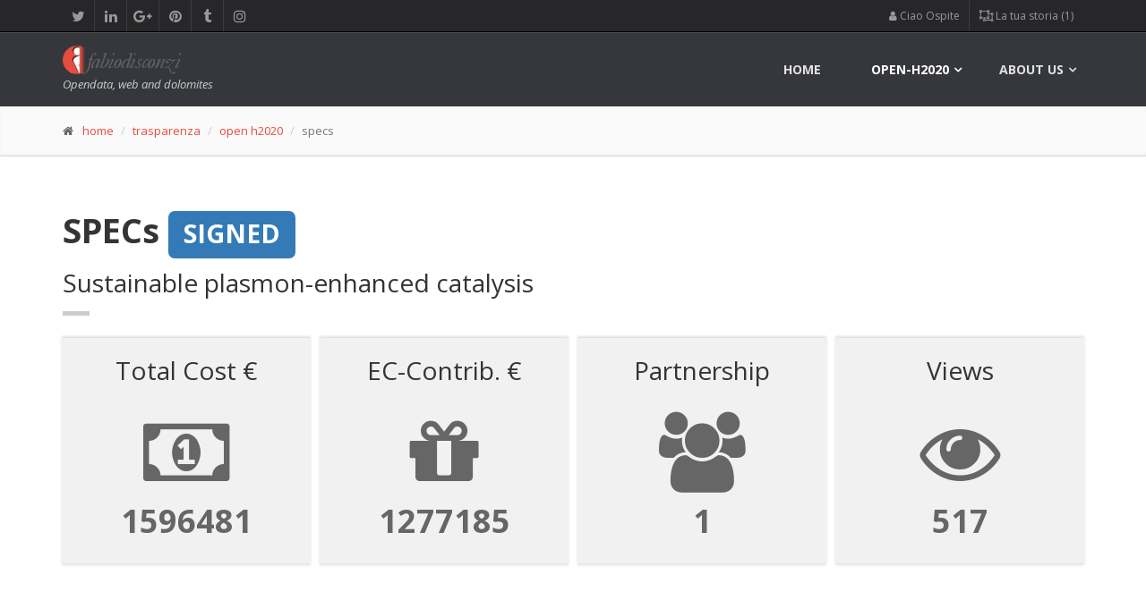

--- FILE ---
content_type: text/html; charset=UTF-8
request_url: https://www.fabiodisconzi.com/open-h2020/projects/218047/index.html
body_size: 26328
content:
<!DOCTYPE html>
<html lang="en">
<head>
<meta charset="utf-8">

<title>EU H2020 Project &quot;SPECS (Sustainable plasmon-enhanced catalysis)&quot;: description, partecipants, costs and EC-fundings</title>
<meta name="description" content="Information about the Horizon 2020 project &quot;Sustainable plasmon-enhanced catalysis (2019)&quot; - open-H2020 observatory.">
<meta name="keywords" content="info, figures, participants, geographical distribution, contributions, fundings, SPECs, dashboard, open-data, h2020 projects">
<meta name="author" content="Fabio Disconzi">
<meta charset="utf-8">

		<!-- Mobile Meta -->
		<meta name="viewport" content="width=device-width, initial-scale=1.0">

		<!-- Favicon -->
				<link rel="icon" type="image/png" href="/favicon.png" />

		<!-- Web Fonts -->
		<link href='//fonts.googleapis.com/css?family=Open+Sans:400italic,700italic,400,700,300&amp;subset=latin,latin-ext' rel='stylesheet' type='text/css'>
		<link href='//fonts.googleapis.com/css?family=PT+Serif' rel='stylesheet' type='text/css'>

		<!-- Bootstrap core CSS -->
		<link href="/fdtheme2/bootstrap/css/bootstrap.css" rel="stylesheet">

		<!-- Font Awesome CSS -->
		<link href="/fdtheme2/fonts/font-awesome/css/font-awesome.css" rel="stylesheet">

		<!-- Fontello CSS -->
		<link href="/fdtheme2/fonts/fontello/css/fontello.css" rel="stylesheet">

		<!-- Plugins -->
		<link href="/fdtheme2/plugins/rs-plugin/css/settings.css" media="screen" rel="stylesheet">
		<link href="/fdtheme2/plugins/rs-plugin/css/extralayers.css" media="screen" rel="stylesheet">
		<link href="/fdtheme2/plugins/magnific-popup/magnific-popup.css" rel="stylesheet">
		<link href="/fdtheme2/css/animations.css" rel="stylesheet">
		<link href="/fdtheme2/plugins/owl-carousel/owl.carousel.css" rel="stylesheet">

		<!-- iDea core CSS file -->
		<link href="/fdtheme2/css/style.css" rel="stylesheet">

		<!-- Color Scheme (In order to change the color scheme, replace the red.css with the color scheme that you prefer)-->
		<link href="/fdtheme2/css/skins/red.css" rel="stylesheet">

		<!-- Custom css -->
		<link href="/fdtheme2/css/custom.css" rel="stylesheet">

		<!-- HTML5 shim and Respond.js for IE8 support of HTML5 elements and media queries -->
		<!--[if lt IE 9]>
			<script src="https://oss.maxcdn.com/html5shiv/3.7.2/html5shiv.min.js"></script>
			<script src="https://oss.maxcdn.com/respond/1.4.2/respond.min.js"></script>
		<![endif]-->
		
		<!-- Jquery js files  -->
		<!-- <script type="text/javascript" src="/fdtheme2/plugins/jquery.min.js"></script> -->
		<script src="https://ajax.googleapis.com/ajax/libs/jquery/2.1.0/jquery.min.js"></script>
		
		<!-- plugin tablesorter -->
		<script type="text/javascript" src="/include/tablesorter/jquery.tablesorter.min.js"></script>
		
										
		<!-- plugin leaflet -->
		<link rel="stylesheet" href="//cdnjs.cloudflare.com/ajax/libs/leaflet/1.0.3/leaflet.css" />
		<script src="//cdnjs.cloudflare.com/ajax/libs/leaflet/1.0.3/leaflet.js"></script>
		



<script async src="//pagead2.googlesyndication.com/pagead/js/adsbygoogle.js"></script>
<script>
     (adsbygoogle = window.adsbygoogle || []).push({
          google_ad_client: "ca-pub-0599581164596236",
          enable_page_level_ads: true
     });
</script>

<script type='text/javascript'>
	// ricavo dimensioni schermo
	var widthBrowserDFP = $(window).width();
</script>


<script async='async' src='https://www.googletagservices.com/tag/js/gpt.js'></script>
<script>
  var googletag = googletag || {};
  googletag.cmd = googletag.cmd || [];
</script>

<script>
  googletag.cmd.push(function() {
  	
  	if (widthBrowserDFP >= 1200) {
  		googletag.defineSlot('/60498649/FD_skin_sitodesktop', [1, 1], 'div-gpt-ad-1485465305772-8').addService(googletag.pubads());
		googletag.defineSlot('/60498649/FD_970x250_parteAlta_sfondo_bianco', [970, 250], 'div-gpt-ad-1485465305772-2').addService(googletag.pubads());
    	googletag.defineSlot('/60498649/FD_footer_970x250_sfondoaf1f1f1', [970, 250], 'div-gpt-ad-1485465305772-3').addService(googletag.pubads());
    	googletag.defineSlot('/60498649/FD_970x90_centrale_sfondo_bianco', [970, 250], 'div-gpt-ad-1504251945953-0').addService(googletag.pubads());
	} else if (widthBrowserDFP >= 768) {
		googletag.defineSlot('/60498649/FD_728x90_parte_alta_sf_bianco', [728, 90], 'div-gpt-ad-1485465305772-5').addService(googletag.pubads());
    	googletag.defineSlot('/60498649/FD_728x90_parte_bassa', [728, 90], 'div-gpt-ad-1485465305772-6').addService(googletag.pubads());
    	googletag.defineSlot('/60498649/FD_728x90_parte_centrale_sfBianco', [728, 90], 'div-gpt-ad-1485465305772-7').addService(googletag.pubads());
	} else {
		 googletag.defineSlot('/60498649/FD_300_600_parteBassa', [300, 600], 'div-gpt-ad-1485465305772-9').addService(googletag.pubads());
    	googletag.defineSlot('/60498649/FD_300x250_parte_alta', [300, 250], 'div-gpt-ad-1485465305772-10').addService(googletag.pubads());
    	googletag.defineSlot('/60498649/FD_300x250_parteCentrale', [300, 250], 'div-gpt-ad-1485465305772-11').addService(googletag.pubads());
	}
  	
    googletag.defineSlot('/60498649/FD_colonna_larga_300x600', [300, 600], 'div-gpt-ad-1485465305772-0').addService(googletag.pubads());
    googletag.defineSlot('/60498649/FD_colonna_stretta_160x600', [160, 600], 'div-gpt-ad-1485465305772-1').addService(googletag.pubads());
    googletag.defineSlot('/60498649/FD_300x250_generico_primo', [300, 250], 'div-gpt-ad-1485465305772-12').addService(googletag.pubads());
    googletag.defineSlot('/60498649/FD_300x250_generico2', [300, 250], 'div-gpt-ad-1485465305772-13').addService(googletag.pubads());
    googletag.enableServices();
  });
</script>
<link rel="canonical" href="https://www.fabiodisconzi.com/open-h2020/projects/218047/index.html"/>

</head>
<body>
		<!-- scrollToTop -->
		<!-- ================ -->
		<div class="scrollToTop"><i class="icon-up-open-big"></i></div>

		<!-- page wrapper start -->
		<!-- ================ -->
		<div class="page-wrapper">
		

			<!-- header-top start (Add "dark" class to .header-top in order to enable dark header-top e.g <div class="header-top dark">) -->
			<!-- ================ -->
			<div class="header-top dark">
				<div class="container">
					<div class="row">
						<div class="col-xs-2  col-sm-6">

							<!-- header-top-first start -->
							<!-- ================ -->
							<div class="header-top-first clearfix">
								<ul class="social-links clearfix hidden-xs">
									<li class="twitter"><a target="_blank" href="https://twitter.com/fabiodisconzi"><i class="fa fa-twitter"></i></a></li>
									<li class="linkedin"><a target="_blank" href="https://www.linkedin.com/in/fabiodisconzi"><i class="fa fa-linkedin"></i></a></li>
									<li class="googleplus"><a target="_blank" href="https://plus.google.com/+FabioDisconzi"><i class="fa fa-google-plus"></i></a></li>
									<li class="pinterest"><a target="_blank" href="https://it.pinterest.com/fabiodisconzi/"><i class="fa fa-pinterest"></i></a></li>
									<li class="tumblr"><a target="_blank" href="http://fabiodisconzi.tumblr.com/"><i class="fa fa-tumblr"></i></a></li>
									<li class="instagram"><a target="_blank" href="https://www.instagram.com/fabiodisconzi80/"><i class="fa fa-instagram"></i></a></li>
								</ul>
								<div class="social-links hidden-lg hidden-md hidden-sm">
									<div class="btn-group dropdown">
										<button type="button" class="btn dropdown-toggle" data-toggle="dropdown"><i class="fa fa-share-alt"></i></button>
										<ul class="dropdown-menu dropdown-animation">
											<li class="twitter"><a target="_blank" href="https://twitter.com/fabiodisconzi"><i class="fa fa-twitter"></i></a></li>
											<li class="linkedin"><a target="_blank" href="https://www.linkedin.com/in/fabiodisconzi"><i class="fa fa-linkedin"></i></a></li>
											<li class="googleplus"><a target="_blank" href="https://plus.google.com/+FabioDisconzi"><i class="fa fa-google-plus"></i></a></li>
											<li class="pinterest"><a target="_blank" href="https://it.pinterest.com/fabiodisconzi/"><i class="fa fa-pinterest"></i></a></li>
											<li class="tumblr"><a target="_blank" href="http://fabiodisconzi.tumblr.com/"><i class="fa fa-tumblr"></i></a></li>
											<li class="instagram"><a target="_blank" href="https://www.instagram.com/fabiodisconzi80/"><i class="fa fa-instagram"></i></a></li>
										</ul>
									</div>
								</div>
							</div>
							<!-- header-top-first end -->

						</div>
						<div class="col-xs-10 col-sm-6">

							<!-- header-top-second start -->
							<!-- ================ -->
							<div id="header-top-second"  class="clearfix">

								<!-- header top dropdowns start -->
								<!-- ================ -->
								<div class="header-top-dropdown">
									
<div class="btn-group dropdown"><button type="button" class="btn dropdown-toggle" data-toggle="dropdown"><span class="fa fa-user" aria-hidden="true"></span>&nbsp;Ciao Ospite</button>
<ul class="dropdown-menu dropdown-menu-right dropdown-animation"><li><a href="/profile/login.html"><i class="fa fa-lg fa-sign-in" aria-hidden="true"></i>&nbsp;fai log-in</a></li>
<li><a href="/profile/sign-up.html"><i class="fa fa-user-plus" aria-hidden="true"></i>&nbsp;iscriviti</a></li>
</ul>
</div>
 
<div class="btn-group dropdown">
										<button type="button" class="btn dropdown-toggle" data-toggle="dropdown">
										<span class="fa fa-object-ungroup" aria-hidden="true"></span>&nbsp;La tua storia (1)</button>
										<ul class="dropdown-menu dropdown-menu-right dropdown-animation cart">
											<li>
												<table class="table table-hover table-condensed">
													<thead>
														<tr>
															<th class="quantity">#</th>
															<th class="product">Pagina</th>
														</tr>
													</thead>
													<tbody>
														
<tr>
    <td class="quantity">attuale pagina</td>
    <td class="product"><a href="/open-h2020/projects/218047/index.html">/open-h2020/projects/218047/index.html</a></td>
</tr>
													</tbody>
												</table>
																							</li>
										</ul>
									</div>

								</div>
								<!--  header top dropdowns end -->

							</div>
							<!-- header-top-second end -->

						</div>
					</div>
				</div>
			</div>
			<!-- header-top end -->


				<!-- header ENG start classes:
				fixed: fixed navigation mode (sticky menu) e.g. <header class="header fixed clearfix">
				 dark: dark header version e.g. <header class="header dark clearfix">
			================ -->
			<header class="header fixed dark header-small clearfix">
				<div class="container">
					<div class="row">
						<div class="col-md-3">

							<!-- header-left start -->
							<!-- ================ -->
							<div class="header-left clearfix">

								<!-- logo -->
								<div class="logo">
									<a href="/index.html"><img id="logo" src="/fdtheme2/images/logo_red.png" alt="FabioDisconzi"></a>
								</div>

								<!-- name-and-slogan -->
								<div class="site-slogan">
									Opendata, web and dolomites 
								</div>

							</div>
							<!-- header-left end -->

						</div>
						<div class="col-md-9">

							<!-- header-right start -->
							<!-- ================ -->
							<div class="header-right clearfix">

								<!-- main-navigation start -->
								<!-- ================ -->
								<div class="main-navigation animated">

									<!-- navbar start -->
									<!-- ================ -->
									<nav class="navbar navbar-default" role="navigation">
										<div class="container-fluid">

											<!-- Toggle get grouped for better mobile display -->
											<div class="navbar-header">
												<button type="button" class="navbar-toggle" data-toggle="collapse" data-target="#navbar-collapse-1">
													<span class="sr-only">Toggle navigation</span>
													<span class="icon-bar"></span>
													<span class="icon-bar"></span>
													<span class="icon-bar"></span>
												</button>
											</div>

											<!-- Collect the nav links, forms, and other content for toggling -->
											<div class="collapse navbar-collapse" id="navbar-collapse-1">
												<ul class="nav navbar-nav navbar-right">
													<li class="">
														<a href="/">home</a>
													</li>
													
													<li class="dropdown mega-menu active">
														<a href="#" class="dropdown-toggle" data-toggle="dropdown">open-h2020</a>
													<ul class="dropdown-menu">
														<li>
															<div class="row">
																<div class="col-sm-4 col-md-5">
																	<h4>Horizon 2020 observatory (ENG)</h4>
																	<p>The H2020 programme in clear and simply facts and figures.</p>
																	<img src="/open-eu/h2020/images/horizon2020menu.jpg" alt="h2020 observatory cover">
																</div>
																<div class="col-sm-7 col-md-7">
																	<ul class="menu">
				                                                    	<li><a href="/open-h2020/index.html"><span class="icon-right-open"></span>Open-H2020 observatory <span class="badge">index</span></a></li>
				                                                    	<li>Browse among Horizon 2020 projects:</li>
                                                            			<li><a href="/open-h2020/per-country/index.html"><span class="icon-right-open"></span>per country<i class="fa fa-map-marker pl-10" aria-hidden="true"></i></a></li>
				                                                    	<li><a href="/open-h2020/per-coordinator/index.html"><span class="icon-right-open"></span>per coordinator<i class="fa fa-cube pl-10" aria-hidden="true"></i></a></li>
				                                                    	<li><a href="/open-h2020/per-programme/index.html"><span class="icon-right-open"></span>per programme<i class="fa fa-object-group pl-10" aria-hidden="true"></i></a></li>
				                                                    	<li><a href="/open-h2020/per-year/index.html"><span class="icon-right-open"></span>per year<i class="fa fa-calendar pl-10" aria-hidden="true"></i></a></li>
				                                                    </ul>
																</div>
															</div>
														</li>
													</ul>
													</li>
													
													<!-- mega-menu start -->
													<li class="dropdown mega-menu">
														<a href="#" class="dropdown-toggle" data-toggle="dropdown">About us</a>
														<ul class="dropdown-menu">
															<li>
																<div class="row">
																	<div class="col-sm-4 col-md-6">
																		<h4>Contact me</h4>
																		<p>Welcome in fabiodisconzi.com</p>
																		<img src="/fdtheme/img/fabio-disconzi-mini-profilo-01.jpg" alt="fabio">
																	</div>
																	<div class="col-sm-8 col-md-6">
																		<h4>Contacts</h4>
																		<div class="row">
																			<div class="col-sm-6">
																				<div class="divider"></div>
																				<ul class="menu">
																					<li><a href="/contact-us/index.html"><span class="icon-right-open"></span>contact us<i class="fa fa-envelope-o pl-10" aria-hidden="true"></i></a></li>
																				</ul>
																			</div>
																			<div class="col-sm-6">
																				<div class="divider"></div>
																				<ul class="menu">
																				<li><a href="/portfolio/1/index.html"><span class="fa fa-file-image-o"></span>&nbsp;portfolio</a></li>
                                        <li><a href="https://twitter.com/fabiodisconzi"><span class="fa fa-twitter-square"></span>&nbsp;twitter</a></li>
                                        <li><a href="https://it.linkedin.com/in/fabiodisconzi"><span class="fa fa-linkedin-square"></span>&nbsp;linkedin</a></li>
                                        <li><a href="/privacy-policy/index.html"><span class="fa fa-eye-slash"></span>&nbsp;privacy policy (ita)</a></li>
																				</ul>
																			</div>
																		</div>
																	</div>
																</div>
															</li>
														</ul>
													</li>
													<!-- mega-menu end -->
												</ul>

											</div>

										</div>
									</nav>
									<!-- navbar end -->

								</div>
								<!-- main-navigation end -->

							</div>
							<!-- header-right end -->

						</div>
					</div>
				</div>
			</header>
			<!-- header ENG end -->

	<!-- page-intro start-->
	<!-- ================ -->
	<div class="page-intro">
		<div class="container">
			<div class="row">
				<div class="col-md-12">
					<ol class="breadcrumb">
						<li><span class="fa fa-home pr-10"></span><a href="/index.html">home</a></li>
						<li><a href="/trasparenza/index.html">trasparenza</a></li>
                        <li><a href="/open-h2020/index.html">open h2020</a></li>
						<li class="active">specs</li>
					</ol>
				</div>
			</div>
		</div>
	</div>
	<!-- page-intro end -->


		
			<!-- main-container start -->
			<!-- ================ -->
			<section class="main-container">
				<div class="container">
					<div class="row">

						<!-- main start -->
						<!-- ================ -->
						<div class="main col-md-12">
							<!-- page-title start -->
							<!-- ================ -->
							<h1 class="page-title">SPECs <span class="label label-primary">SIGNED</span>
</h1>
							<h2>Sustainable plasmon-enhanced catalysis</h2>
							<div class="separator-2"></div>
							<!-- page-title end -->
							
<div class="stats row grid-space-10">
	<div class="col-md-3 col-sm-6">
		<div class="box-style-1 gray-bg">
			<h2 class="title">Total Cost &euro;</h2>
			<i class="fa fa-money" aria-hidden=\"true\"></i>
			<span class="stat-num" data-to="1596481.000" data-speed="2000">0</span>
		</div>
	</div>
	<div class="col-md-3 col-sm-6">
		<div class="box-style-1 gray-bg">
			<h2 class="title">EC-Contrib. &euro;</h2>
			<i class="fa fa-gift" aria-hidden=\"true\"></i>
			<span class="stat-num" data-to="1596481.000" data-speed="3500">0</span>
		</div>
	</div>
	<div class="col-md-3 col-sm-6">
		<div class="box-style-1 gray-bg">
			<h2 class="title">Partnership</h2>
			<i class="fa fa-users" aria-hidden=\"true\"></i>
			<span class="stat-num" data-to="1" data-speed="2500">0</span>
		</div>
	</div>
	
	<div class="col-md-3 col-sm-6">
		<div class="box-style-1 gray-bg">
			<h2 class="title">Views</h2>
			<i class="fa fa-eye" aria-hidden=\"true\"></i>
			<span class="stat-num" data-to="517" data-speed="1500">0</span>
		</div>
	</div>
</div>


<div class="space-bottom"></div>
	<div style="width: 100%; text-align: center;">
	<div style="display: inline-block;">
		<!-- /60498649/FD_970x250_parteAlta_sfondo_bianco -->
		<div id='div-gpt-ad-1485465305772-2' style='height:250px; width:970px;'></div>
		<!-- /60498649/FD_728x90_parte_alta_sf_bianco -->
		<div id='div-gpt-ad-1485465305772-5' style='height:90px; width:728px;'></div>
		<!-- /60498649/FD_300x250_parte_alta -->
		<div id='div-gpt-ad-1485465305772-10' style='height:250px; width:300px;'></div>
	</div>
</div>

<script>
	if (widthBrowserDFP >= 1200) {
		googletag.cmd.push(function() { googletag.display('div-gpt-ad-1485465305772-2'); }); // 970
	} else if (widthBrowserDFP >= 768) {
		googletag.cmd.push(function() { googletag.display('div-gpt-ad-1485465305772-5'); }); // 728x90
	} else {
		googletag.cmd.push(function() { googletag.display('div-gpt-ad-1485465305772-10'); }); // 300x250
	}
</script>

<script type='text/javascript'>
  	if (widthBrowserDFP >= 1200){
  		document.getElementById('div-gpt-ad-1485465305772-5').style.display = 'none';
  		document.getElementById('div-gpt-ad-1485465305772-10').style.display = 'none';
  	} else if (widthBrowserDFP >= 768) {
		document.getElementById('div-gpt-ad-1485465305772-2').style.display = 'none';
  		document.getElementById('div-gpt-ad-1485465305772-10').style.display = 'none';
	} else {
		document.getElementById('div-gpt-ad-1485465305772-2').style.display = 'none';
  		document.getElementById('div-gpt-ad-1485465305772-5').style.display = 'none';
	}
</script>
<div class="space-bottom"></div>


						</div>
						<!-- main end -->
					</div>
				</div>
			</section>
			<!-- main-container end -->	

<section class="main-container gray-bg">
	<div class="main">
		<div class="container">




<h2><span class="fa fa-cloud" aria-hidden="true"></span>&nbsp;SPECs project word cloud</h2>
<p class="lead">Explore the words cloud of the SPECs project. It provides you <strong>a very rough idea of what is the project &quot;SPECs&quot; about</strong>.</p>
<div class="space-bottom"></div>
<div><a class="text-muted" href="../../per-topic/choreograph/list/index.html"><span style="font-size: 12px" title="choreograph ripetuta per 1 volte">
			choreograph&nbsp;<i class="fa fa-caret-square-o-right" aria-hidden="true"></i>&nbsp;&nbsp;</span></a>
			 
<a class="text-muted" href="../../per-topic/provides/list/index.html"><span style="font-size: 12px" title="provides ripetuta per 1 volte">
			provides&nbsp;<i class="fa fa-caret-square-o-right" aria-hidden="true"></i>&nbsp;&nbsp;</span></a>
			 
<a class="text-muted" href="../../per-topic/contribution/list/index.html"><span style="font-size: 12px" title="contribution ripetuta per 1 volte">
			contribution&nbsp;<i class="fa fa-caret-square-o-right" aria-hidden="true"></i>&nbsp;&nbsp;</span></a>
			 
<a class="text-muted" href="../../per-topic/electron/list/index.html"><span style="font-size: 12px" title="electron ripetuta per 1 volte">
			electron&nbsp;<i class="fa fa-caret-square-o-right" aria-hidden="true"></i>&nbsp;&nbsp;</span></a>
			 
<a class="text-muted" href="../../per-topic/efficient/list/index.html"><span style="font-size: 12px" title="efficient ripetuta per 1 volte">
			efficient&nbsp;<i class="fa fa-caret-square-o-right" aria-hidden="true"></i>&nbsp;&nbsp;</span></a>
			 
<a href="../../per-topic/catalytic/list/index.html"><span style="font-size: 32px" title="catalytic ripetuta per 2 volte">
			catalytic&nbsp;<i class="fa fa-caret-square-o-right" aria-hidden="true"></i>&nbsp;&nbsp;</span></a>
			 
<a class="text-muted" href="../../per-topic/oscillations/list/index.html"><span style="font-size: 12px" title="oscillations ripetuta per 1 volte">
			oscillations&nbsp;<i class="fa fa-caret-square-o-right" aria-hidden="true"></i>&nbsp;&nbsp;</span></a>
			 
<a class="text-muted" href="../../per-topic/revealing/list/index.html"><span style="font-size: 12px" title="revealing ripetuta per 1 volte">
			revealing&nbsp;<i class="fa fa-caret-square-o-right" aria-hidden="true"></i>&nbsp;&nbsp;</span></a>
			 
<a class="text-muted" href="../../per-topic/photochemical/list/index.html"><span style="font-size: 12px" title="photochemical ripetuta per 1 volte">
			photochemical&nbsp;<i class="fa fa-caret-square-o-right" aria-hidden="true"></i>&nbsp;&nbsp;</span></a>
			 
<a href="../../per-topic/rare/list/index.html"><span style="font-size: 32px" title="rare ripetuta per 2 volte">
			rare&nbsp;<i class="fa fa-caret-square-o-right" aria-hidden="true"></i>&nbsp;&nbsp;</span></a>
			 
<a class="text-muted" href="../../per-topic/dream/list/index.html"><span style="font-size: 12px" title="dream ripetuta per 1 volte">
			dream&nbsp;<i class="fa fa-caret-square-o-right" aria-hidden="true"></i>&nbsp;&nbsp;</span></a>
			 
<a class="text-muted" href="../../per-topic/na/list/index.html"><span style="font-size: 12px" title="na ripetuta per 1 volte">
			na&nbsp;<i class="fa fa-caret-square-o-right" aria-hidden="true"></i>&nbsp;&nbsp;</span></a>
			 
<a href="../../per-topic/fuels/list/index.html"><span style="font-size: 32px" title="fuels ripetuta per 2 volte">
			fuels&nbsp;<i class="fa fa-caret-square-o-right" aria-hidden="true"></i>&nbsp;&nbsp;</span></a>
			 
<a class="text-muted" href="../../per-topic/multimetallic/list/index.html"><span style="font-size: 12px" title="multimetallic ripetuta per 1 volte">
			multimetallic&nbsp;<i class="fa fa-caret-square-o-right" aria-hidden="true"></i>&nbsp;&nbsp;</span></a>
			 
<a class="text-muted" href="../../per-topic/understand/list/index.html"><span style="font-size: 12px" title="understand ripetuta per 1 volte">
			understand&nbsp;<i class="fa fa-caret-square-o-right" aria-hidden="true"></i>&nbsp;&nbsp;</span></a>
			 
<a href="../../per-topic/sun/list/index.html"><span style="font-size: 32px" title="sun ripetuta per 2 volte">
			sun&nbsp;<i class="fa fa-caret-square-o-right" aria-hidden="true"></i>&nbsp;&nbsp;</span></a>
			 
<a class="text-muted" href="../../per-topic/barriers/list/index.html"><span style="font-size: 12px" title="barriers ripetuta per 1 volte">
			barriers&nbsp;<i class="fa fa-caret-square-o-right" aria-hidden="true"></i>&nbsp;&nbsp;</span></a>
			 
<a class="text-muted" href="../../per-topic/guide/list/index.html"><span style="font-size: 12px" title="guide ripetuta per 1 volte">
			guide&nbsp;<i class="fa fa-caret-square-o-right" aria-hidden="true"></i>&nbsp;&nbsp;</span></a>
			 
<a class="text-muted" href="../../per-topic/sustainably/list/index.html"><span style="font-size: 12px" title="sustainably ripetuta per 1 volte">
			sustainably&nbsp;<i class="fa fa-caret-square-o-right" aria-hidden="true"></i>&nbsp;&nbsp;</span></a>
			 
<a class="text-muted" href="../../per-topic/experimental/list/index.html"><span style="font-size: 12px" title="experimental ripetuta per 1 volte">
			experimental&nbsp;<i class="fa fa-caret-square-o-right" aria-hidden="true"></i>&nbsp;&nbsp;</span></a>
			 
<a href="../../per-topic/fossil/list/index.html"><span style="font-size: 32px" title="fossil ripetuta per 2 volte">
			fossil&nbsp;<i class="fa fa-caret-square-o-right" aria-hidden="true"></i>&nbsp;&nbsp;</span></a>
			 
<a class="text-muted" href="../../per-topic/advancing/list/index.html"><span style="font-size: 12px" title="advancing ripetuta per 1 volte">
			advancing&nbsp;<i class="fa fa-caret-square-o-right" aria-hidden="true"></i>&nbsp;&nbsp;</span></a>
			 
<a class="text-muted" href="../../per-topic/relative/list/index.html"><span style="font-size: 12px" title="relative ripetuta per 1 volte">
			relative&nbsp;<i class="fa fa-caret-square-o-right" aria-hidden="true"></i>&nbsp;&nbsp;</span></a>
			 
<a class="text-muted" href="../../per-topic/exclusively/list/index.html"><span style="font-size: 12px" title="exclusively ripetuta per 1 volte">
			exclusively&nbsp;<i class="fa fa-caret-square-o-right" aria-hidden="true"></i>&nbsp;&nbsp;</span></a>
			 
<a class="text-muted" href="../../per-topic/alternatives/list/index.html"><span style="font-size: 12px" title="alternatives ripetuta per 1 volte">
			alternatives&nbsp;<i class="fa fa-caret-square-o-right" aria-hidden="true"></i>&nbsp;&nbsp;</span></a>
			 
<a class="text-muted" href="../../per-topic/worldwide/list/index.html"><span style="font-size: 12px" title="worldwide ripetuta per 1 volte">
			worldwide&nbsp;<i class="fa fa-caret-square-o-right" aria-hidden="true"></i>&nbsp;&nbsp;</span></a>
			 
<a class="text-muted" href="../../per-topic/predicted/list/index.html"><span style="font-size: 12px" title="predicted ripetuta per 1 volte">
			predicted&nbsp;<i class="fa fa-caret-square-o-right" aria-hidden="true"></i>&nbsp;&nbsp;</span></a>
			 
<a class="text-muted" href="../../per-topic/heat/list/index.html"><span style="font-size: 12px" title="heat ripetuta per 1 volte">
			heat&nbsp;<i class="fa fa-caret-square-o-right" aria-hidden="true"></i>&nbsp;&nbsp;</span></a>
			 
<a class="text-muted" href="../../per-topic/made/list/index.html"><span style="font-size: 12px" title="made ripetuta per 1 volte">
			made&nbsp;<i class="fa fa-caret-square-o-right" aria-hidden="true"></i>&nbsp;&nbsp;</span></a>
			 
<a class="text-muted" href="../../per-topic/closer/list/index.html"><span style="font-size: 12px" title="closer ripetuta per 1 volte">
			closer&nbsp;<i class="fa fa-caret-square-o-right" aria-hidden="true"></i>&nbsp;&nbsp;</span></a>
			 
<a class="text-muted" href="../../per-topic/nanoparticles/list/index.html"><span style="font-size: 12px" title="nanoparticles ripetuta per 1 volte">
			nanoparticles&nbsp;<i class="fa fa-caret-square-o-right" aria-hidden="true"></i>&nbsp;&nbsp;</span></a>
			 
<a href="../../per-topic/ag/list/index.html"><span style="font-size: 52px" title="ag ripetuta per 3 volte">
			ag&nbsp;<i class="fa fa-caret-square-o-right" aria-hidden="true"></i>&nbsp;&nbsp;</span></a>
			 
<a class="text-muted" href="../../per-topic/catalysis/list/index.html"><span style="font-size: 12px" title="catalysis ripetuta per 1 volte">
			catalysis&nbsp;<i class="fa fa-caret-square-o-right" aria-hidden="true"></i>&nbsp;&nbsp;</span></a>
			 
<a class="text-muted" href="../../per-topic/amongst/list/index.html"><span style="font-size: 12px" title="amongst ripetuta per 1 volte">
			amongst&nbsp;<i class="fa fa-caret-square-o-right" aria-hidden="true"></i>&nbsp;&nbsp;</span></a>
			 
<a href="../../per-topic/surface/list/index.html"><span style="font-size: 32px" title="surface ripetuta per 2 volte">
			surface&nbsp;<i class="fa fa-caret-square-o-right" aria-hidden="true"></i>&nbsp;&nbsp;</span></a>
			 
<a href="../../per-topic/energy/list/index.html"><span style="font-size: 52px" title="energy ripetuta per 3 volte">
			energy&nbsp;<i class="fa fa-caret-square-o-right" aria-hidden="true"></i>&nbsp;&nbsp;</span></a>
			 
<a href="../../per-topic/abundant/list/index.html"><span style="font-size: 52px" title="abundant ripetuta per 3 volte">
			abundant&nbsp;<i class="fa fa-caret-square-o-right" aria-hidden="true"></i>&nbsp;&nbsp;</span></a>
			 
<a class="text-muted" href="../../per-topic/mg/list/index.html"><span style="font-size: 12px" title="mg ripetuta per 1 volte">
			mg&nbsp;<i class="fa fa-caret-square-o-right" aria-hidden="true"></i>&nbsp;&nbsp;</span></a>
			 
<a class="text-muted" href="../../per-topic/sustain/list/index.html"><span style="font-size: 12px" title="sustain ripetuta per 1 volte">
			sustain&nbsp;<i class="fa fa-caret-square-o-right" aria-hidden="true"></i>&nbsp;&nbsp;</span></a>
			 
<a class="text-muted" href="../../per-topic/model/list/index.html"><span style="font-size: 12px" title="model ripetuta per 1 volte">
			model&nbsp;<i class="fa fa-caret-square-o-right" aria-hidden="true"></i>&nbsp;&nbsp;</span></a>
			 
<a href="../../per-topic/earth/list/index.html"><span style="font-size: 52px" title="earth ripetuta per 3 volte">
			earth&nbsp;<i class="fa fa-caret-square-o-right" aria-hidden="true"></i>&nbsp;&nbsp;</span></a>
			 
<a class="text-muted" href="../../per-topic/al/list/index.html"><span style="font-size: 12px" title="al ripetuta per 1 volte">
			al&nbsp;<i class="fa fa-caret-square-o-right" aria-hidden="true"></i>&nbsp;&nbsp;</span></a>
			 
<a class="text-muted" href="../../per-topic/localized/list/index.html"><span style="font-size: 12px" title="localized ripetuta per 1 volte">
			localized&nbsp;<i class="fa fa-caret-square-o-right" aria-hidden="true"></i>&nbsp;&nbsp;</span></a>
			 
<a href="../../per-topic/chemical/list/index.html"><span style="font-size: 32px" title="chemical ripetuta per 2 volte">
			chemical&nbsp;<i class="fa fa-caret-square-o-right" aria-hidden="true"></i>&nbsp;&nbsp;</span></a>
			 
<a class="text-muted" href="../../per-topic/hot/list/index.html"><span style="font-size: 12px" title="hot ripetuta per 1 volte">
			hot&nbsp;<i class="fa fa-caret-square-o-right" aria-hidden="true"></i>&nbsp;&nbsp;</span></a>
			 
<a class="text-muted" href="../../per-topic/reliance/list/index.html"><span style="font-size: 12px" title="reliance ripetuta per 1 volte">
			reliance&nbsp;<i class="fa fa-caret-square-o-right" aria-hidden="true"></i>&nbsp;&nbsp;</span></a>
			 
<a class="text-muted" href="../../per-topic/concentrates/list/index.html"><span style="font-size: 12px" title="concentrates ripetuta per 1 volte">
			concentrates&nbsp;<i class="fa fa-caret-square-o-right" aria-hidden="true"></i>&nbsp;&nbsp;</span></a>
			 
<a class="text-muted" href="../../per-topic/material/list/index.html"><span style="font-size: 12px" title="material ripetuta per 1 volte">
			material&nbsp;<i class="fa fa-caret-square-o-right" aria-hidden="true"></i>&nbsp;&nbsp;</span></a>
			 
<a href="../../per-topic/materials/list/index.html"><span style="font-size: 32px" title="materials ripetuta per 2 volte">
			materials&nbsp;<i class="fa fa-caret-square-o-right" aria-hidden="true"></i>&nbsp;&nbsp;</span></a>
			 
<a href="../../per-topic/reactions/list/index.html"><span style="font-size: 72px" title="reactions ripetuta per 4 volte">
			reactions&nbsp;<i class="fa fa-caret-square-o-right" aria-hidden="true"></i>&nbsp;&nbsp;</span></a>
			 
<a href="../../per-topic/plasmon/list/index.html"><span style="font-size: 52px" title="plasmon ripetuta per 3 volte">
			plasmon&nbsp;<i class="fa fa-caret-square-o-right" aria-hidden="true"></i>&nbsp;&nbsp;</span></a>
			 
<a href="../../per-topic/enhanced/list/index.html"><span style="font-size: 32px" title="enhanced ripetuta per 2 volte">
			enhanced&nbsp;<i class="fa fa-caret-square-o-right" aria-hidden="true"></i>&nbsp;&nbsp;</span></a>
			 
<a class="text-muted" href="../../per-topic/almost/list/index.html"><span style="font-size: 12px" title="almost ripetuta per 1 volte">
			almost&nbsp;<i class="fa fa-caret-square-o-right" aria-hidden="true"></i>&nbsp;&nbsp;</span></a>
			 
<a class="text-muted" href="../../per-topic/electrons/list/index.html"><span style="font-size: 12px" title="electrons ripetuta per 1 volte">
			electrons&nbsp;<i class="fa fa-caret-square-o-right" aria-hidden="true"></i>&nbsp;&nbsp;</span></a>
			 
<a class="text-muted" href="../../per-topic/utilized/list/index.html"><span style="font-size: 12px" title="utilized ripetuta per 1 volte">
			utilized&nbsp;<i class="fa fa-caret-square-o-right" aria-hidden="true"></i>&nbsp;&nbsp;</span></a>
			 
<a class="text-muted" href="../../per-topic/inorganic/list/index.html"><span style="font-size: 12px" title="inorganic ripetuta per 1 volte">
			inorganic&nbsp;<i class="fa fa-caret-square-o-right" aria-hidden="true"></i>&nbsp;&nbsp;</span></a>
			 
<a class="text-muted" href="../../per-topic/meanwhile/list/index.html"><span style="font-size: 12px" title="meanwhile ripetuta per 1 volte">
			meanwhile&nbsp;<i class="fa fa-caret-square-o-right" aria-hidden="true"></i>&nbsp;&nbsp;</span></a>
			 
<a class="text-muted" href="../../per-topic/incompatible/list/index.html"><span style="font-size: 12px" title="incompatible ripetuta per 1 volte">
			incompatible&nbsp;<i class="fa fa-caret-square-o-right" aria-hidden="true"></i>&nbsp;&nbsp;</span></a>
			 
<a class="text-muted" href="../../per-topic/unravelling/list/index.html"><span style="font-size: 12px" title="unravelling ripetuta per 1 volte">
			unravelling&nbsp;<i class="fa fa-caret-square-o-right" aria-hidden="true"></i>&nbsp;&nbsp;</span></a>
			 
<a class="text-muted" href="../../per-topic/staggering/list/index.html"><span style="font-size: 12px" title="staggering ripetuta per 1 volte">
			staggering&nbsp;<i class="fa fa-caret-square-o-right" aria-hidden="true"></i>&nbsp;&nbsp;</span></a>
			 
<a href="../../per-topic/lsprs/list/index.html"><span style="font-size: 32px" title="lsprs ripetuta per 2 volte">
			lsprs&nbsp;<i class="fa fa-caret-square-o-right" aria-hidden="true"></i>&nbsp;&nbsp;</span></a>
			 
<a class="text-muted" href="../../per-topic/traps/list/index.html"><span style="font-size: 12px" title="traps ripetuta per 1 volte">
			traps&nbsp;<i class="fa fa-caret-square-o-right" aria-hidden="true"></i>&nbsp;&nbsp;</span></a>
			 
<a class="text-muted" href="../../per-topic/agricultural/list/index.html"><span style="font-size: 12px" title="agricultural ripetuta per 1 volte">
			agricultural&nbsp;<i class="fa fa-caret-square-o-right" aria-hidden="true"></i>&nbsp;&nbsp;</span></a>
			 
<a class="text-muted" href="../../per-topic/synthesize/list/index.html"><span style="font-size: 12px" title="synthesize ripetuta per 1 volte">
			synthesize&nbsp;<i class="fa fa-caret-square-o-right" aria-hidden="true"></i>&nbsp;&nbsp;</span></a>
			 
<a href="../../per-topic/power/list/index.html"><span style="font-size: 32px" title="power ripetuta per 2 volte">
			power&nbsp;<i class="fa fa-caret-square-o-right" aria-hidden="true"></i>&nbsp;&nbsp;</span></a>
			 
<a class="text-muted" href="../../per-topic/mainly/list/index.html"><span style="font-size: 12px" title="mainly ripetuta per 1 volte">
			mainly&nbsp;<i class="fa fa-caret-square-o-right" aria-hidden="true"></i>&nbsp;&nbsp;</span></a>
			 
<a class="text-muted" href="../../per-topic/surfaces/list/index.html"><span style="font-size: 12px" title="surfaces ripetuta per 1 volte">
			surfaces&nbsp;<i class="fa fa-caret-square-o-right" aria-hidden="true"></i>&nbsp;&nbsp;</span></a>
			 
<a class="text-muted" href="../../per-topic/delivered/list/index.html"><span style="font-size: 12px" title="delivered ripetuta per 1 volte">
			delivered&nbsp;<i class="fa fa-caret-square-o-right" aria-hidden="true"></i>&nbsp;&nbsp;</span></a>
			 
<a class="text-muted" href="../../per-topic/2/list/index.html"><span style="font-size: 12px" title="2 ripetuta per 1 volte">
			2&nbsp;<i class="fa fa-caret-square-o-right" aria-hidden="true"></i>&nbsp;&nbsp;</span></a>
			 
<a class="text-muted" href="../../per-topic/chemicals/list/index.html"><span style="font-size: 12px" title="chemicals ripetuta per 1 volte">
			chemicals&nbsp;<i class="fa fa-caret-square-o-right" aria-hidden="true"></i>&nbsp;&nbsp;</span></a>
			 
<a class="text-muted" href="../../per-topic/industrial/list/index.html"><span style="font-size: 12px" title="industrial ripetuta per 1 volte">
			industrial&nbsp;<i class="fa fa-caret-square-o-right" aria-hidden="true"></i>&nbsp;&nbsp;</span></a>
			 
<a class="text-muted" href="../../per-topic/photochemistry/list/index.html"><span style="font-size: 12px" title="photochemistry ripetuta per 1 volte">
			photochemistry&nbsp;<i class="fa fa-caret-square-o-right" aria-hidden="true"></i>&nbsp;&nbsp;</span></a>
			 
<a class="text-muted" href="../../per-topic/lower/list/index.html"><span style="font-size: 12px" title="lower ripetuta per 1 volte">
			lower&nbsp;<i class="fa fa-caret-square-o-right" aria-hidden="true"></i>&nbsp;&nbsp;</span></a>
			 
<a class="text-muted" href="../../per-topic/fundamental/list/index.html"><span style="font-size: 12px" title="fundamental ripetuta per 1 volte">
			fundamental&nbsp;<i class="fa fa-caret-square-o-right" aria-hidden="true"></i>&nbsp;&nbsp;</span></a>
			 
<a class="text-muted" href="../../per-topic/catalysts/list/index.html"><span style="font-size: 12px" title="catalysts ripetuta per 1 volte">
			catalysts&nbsp;<i class="fa fa-caret-square-o-right" aria-hidden="true"></i>&nbsp;&nbsp;</span></a>
			 
<a class="text-muted" href="../../per-topic/lowering/list/index.html"><span style="font-size: 12px" title="lowering ripetuta per 1 volte">
			lowering&nbsp;<i class="fa fa-caret-square-o-right" aria-hidden="true"></i>&nbsp;&nbsp;</span></a>
			 
<a class="text-muted" href="../../per-topic/resonances/list/index.html"><span style="font-size: 12px" title="resonances ripetuta per 1 volte">
			resonances&nbsp;<i class="fa fa-caret-square-o-right" aria-hidden="true"></i>&nbsp;&nbsp;</span></a>
			 
<a class="text-muted" href="../../per-topic/industries/list/index.html"><span style="font-size: 12px" title="industries ripetuta per 1 volte">
			industries&nbsp;<i class="fa fa-caret-square-o-right" aria-hidden="true"></i>&nbsp;&nbsp;</span></a>
			 
<a class="text-muted" href="../../per-topic/devised/list/index.html"><span style="font-size: 12px" title="devised ripetuta per 1 volte">
			devised&nbsp;<i class="fa fa-caret-square-o-right" aria-hidden="true"></i>&nbsp;&nbsp;</span></a>
			 
<a class="text-muted" href="../../per-topic/relying/list/index.html"><span style="font-size: 12px" title="relying ripetuta per 1 volte">
			relying&nbsp;<i class="fa fa-caret-square-o-right" aria-hidden="true"></i>&nbsp;&nbsp;</span></a>
			 
<a class="text-muted" href="../../per-topic/concurrently/list/index.html"><span style="font-size: 12px" title="concurrently ripetuta per 1 volte">
			concurrently&nbsp;<i class="fa fa-caret-square-o-right" aria-hidden="true"></i>&nbsp;&nbsp;</span></a>
			 
<a class="text-muted" href="../../per-topic/organic/list/index.html"><span style="font-size: 12px" title="organic ripetuta per 1 volte">
			organic&nbsp;<i class="fa fa-caret-square-o-right" aria-hidden="true"></i>&nbsp;&nbsp;</span></a>
			 
<a class="text-muted" href="../../per-topic/cheap/list/index.html"><span style="font-size: 12px" title="cheap ripetuta per 1 volte">
			cheap&nbsp;<i class="fa fa-caret-square-o-right" aria-hidden="true"></i>&nbsp;&nbsp;</span></a>
			 
<a class="text-muted" href="../../per-topic/molecular/list/index.html"><span style="font-size: 12px" title="molecular ripetuta per 1 volte">
			molecular&nbsp;<i class="fa fa-caret-square-o-right" aria-hidden="true"></i>&nbsp;&nbsp;</span></a>
			 
<a href="../../per-topic/metals/list/index.html"><span style="font-size: 52px" title="metals ripetuta per 3 volte">
			metals&nbsp;<i class="fa fa-caret-square-o-right" aria-hidden="true"></i>&nbsp;&nbsp;</span></a>
			 
<a href="../../per-topic/au/list/index.html"><span style="font-size: 52px" title="au ripetuta per 3 volte">
			au&nbsp;<i class="fa fa-caret-square-o-right" aria-hidden="true"></i>&nbsp;&nbsp;</span></a>
			 
<a href="../../per-topic/unsustainable/list/index.html"><span style="font-size: 32px" title="unsustainable ripetuta per 2 volte">
			unsustainable&nbsp;<i class="fa fa-caret-square-o-right" aria-hidden="true"></i>&nbsp;&nbsp;</span></a>
			 
<a class="text-muted" href="../../per-topic/nanostructures/list/index.html"><span style="font-size: 12px" title="nanostructures ripetuta per 1 volte">
			nanostructures&nbsp;<i class="fa fa-caret-square-o-right" aria-hidden="true"></i>&nbsp;&nbsp;</span></a>
			 
<a class="text-muted" href="../../per-topic/cleanly/list/index.html"><span style="font-size: 12px" title="cleanly ripetuta per 1 volte">
			cleanly&nbsp;<i class="fa fa-caret-square-o-right" aria-hidden="true"></i>&nbsp;&nbsp;</span></a>
			 
<a class="text-muted" href="../../per-topic/few/list/index.html"><span style="font-size: 12px" title="few ripetuta per 1 volte">
			few&nbsp;<i class="fa fa-caret-square-o-right" aria-hidden="true"></i>&nbsp;&nbsp;</span></a>
			 
<a class="text-muted" href="../../per-topic/trapping/list/index.html"><span style="font-size: 12px" title="trapping ripetuta per 1 volte">
			trapping&nbsp;<i class="fa fa-caret-square-o-right" aria-hidden="true"></i>&nbsp;&nbsp;</span></a>
			 
<a href="../../per-topic/sustainable/list/index.html"><span style="font-size: 52px" title="sustainable ripetuta per 3 volte">
			sustainable&nbsp;<i class="fa fa-caret-square-o-right" aria-hidden="true"></i>&nbsp;&nbsp;</span></a>
			 
<a class="text-muted" href="../../per-topic/prohibitive/list/index.html"><span style="font-size: 12px" title="prohibitive ripetuta per 1 volte">
			prohibitive&nbsp;<i class="fa fa-caret-square-o-right" aria-hidden="true"></i>&nbsp;&nbsp;</span></a>
			 
<a class="text-muted" href="../../per-topic/world/list/index.html"><span style="font-size: 12px" title="world ripetuta per 1 volte">
			world&nbsp;<i class="fa fa-caret-square-o-right" aria-hidden="true"></i>&nbsp;&nbsp;</span></a>
			 
<a class="text-muted" href="../../per-topic/numerical/list/index.html"><span style="font-size: 12px" title="numerical ripetuta per 1 volte">
			numerical&nbsp;<i class="fa fa-caret-square-o-right" aria-hidden="true"></i>&nbsp;&nbsp;</span></a>
			 
<a class="text-muted" href="../../per-topic/intelligently/list/index.html"><span style="font-size: 12px" title="intelligently ripetuta per 1 volte">
			intelligently&nbsp;<i class="fa fa-caret-square-o-right" aria-hidden="true"></i>&nbsp;&nbsp;</span></a>
			 
<a class="text-muted" href="../../per-topic/hope/list/index.html"><span style="font-size: 12px" title="hope ripetuta per 1 volte">
			hope&nbsp;<i class="fa fa-caret-square-o-right" aria-hidden="true"></i>&nbsp;&nbsp;</span></a>
			 
<a href="../../per-topic/plasmonic/list/index.html"><span style="font-size: 52px" title="plasmonic ripetuta per 3 volte">
			plasmonic&nbsp;<i class="fa fa-caret-square-o-right" aria-hidden="true"></i>&nbsp;&nbsp;</span></a>
			 
<a href="../../per-topic/light/list/index.html"><span style="font-size: 72px" title="light ripetuta per 4 volte">
			light&nbsp;<i class="fa fa-caret-square-o-right" aria-hidden="true"></i>&nbsp;&nbsp;</span></a>
			 
<a class="text-muted" href="../../per-topic/constructed/list/index.html"><span style="font-size: 12px" title="constructed ripetuta per 1 volte">
			constructed&nbsp;<i class="fa fa-caret-square-o-right" aria-hidden="true"></i>&nbsp;&nbsp;</span></a>
			 
<a class="text-muted" href="../../per-topic/synthetic/list/index.html"><span style="font-size: 12px" title="synthetic ripetuta per 1 volte">
			synthetic&nbsp;<i class="fa fa-caret-square-o-right" aria-hidden="true"></i>&nbsp;&nbsp;</span></a>
			 
<a class="text-muted" href="../../per-topic/metal/list/index.html"><span style="font-size: 12px" title="metal ripetuta per 1 volte">
			metal&nbsp;<i class="fa fa-caret-square-o-right" aria-hidden="true"></i>&nbsp;&nbsp;</span></a>
			 
<a class="text-muted" href="../../per-topic/concentrate/list/index.html"><span style="font-size: 12px" title="concentrate ripetuta per 1 volte">
			concentrate&nbsp;<i class="fa fa-caret-square-o-right" aria-hidden="true"></i>&nbsp;&nbsp;</span></a>
			 
<a class="text-muted" href="../../per-topic/practices/list/index.html"><span style="font-size: 12px" title="practices ripetuta per 1 volte">
			practices&nbsp;<i class="fa fa-caret-square-o-right" aria-hidden="true"></i>&nbsp;&nbsp;</span></a>
			 
</div>
		</div>
	</div>
</section>



			<!-- main-container start -->
			<!-- ================ -->
			<section class="main-container">


<div class="container">
					




	
<h2><div class=\"space-bottom\"></div>Project &quot;SPECs&quot; data sheet</h2>
<p class="lead">The following table provides information about the project.</p>
<div class="table-responsive">				
<table class="table table-hover">
	
	<tr>
		<td><div class=\"space-bottom\"></div><i class="fa fa-address-card-o pr-10" aria-hidden="true"></i>Coordinator</td>
		<td>
		THE CHANCELLOR MASTERS AND SCHOLARSOF THE UNIVERSITY OF CAMBRIDGE&nbsp;<button class="btn btn-default pull-right" data-toggle="collapse" data-target="#DivDatiCoordinatore"><span class="fa fa-plus-square" aria-hidden="true"></span>&nbsp;&nbsp;&nbsp;more</button>

			<div id="DivDatiCoordinatore" class="collapse">
						<p><span class="fa fa-map-marker pr-10" aria-hidden="true"></span><strong>Organization address</strong><br />
				address: TRINITY LANE THE OLD SCHOOLS<br />
				city: CAMBRIDGE<br />
				postcode: CB2 1TN<br />
				website: www.cam.ac.uk<br />
				</p><p><i class="fa fa-address-book pr-10" aria-hidden="true"></i><strong>contact info</strong><br />
				title: n.a.<br />
				name: n.a.<br />
				surname: n.a.<br />
				function: n.a.<br />
				email: n.a.<br />
				telephone: n.a.<br />
				fax: n.a.<br />
				</p>
			</div> 
</td>
	</tr>

	<tr>
		<td><span class="fa fa-map-pin" aria-hidden="true"></span>&nbsp;Coordinator Country</td>
		<td>United Kingdom <a title="all projects coordinated by United Kingdom" href="/open-h2020/per-coordinator/uk/index.html">[UK]</a></td>
	</tr>
<tr>
		<td><span class="fa fa-money" aria-hidden="true"></span>&nbsp;Total cost</td>
		<td>1&#729;596&#729;481&nbsp;&euro;</td>
	</tr>
	<tr>
		<td><span class="fa fa-gift" aria-hidden="true"></span>&nbsp;EC max contribution</td>
		<td>1&#729;596&#729;481&nbsp;&euro; (100%)</td>
	</tr><tr>
		<td><span class="fa fa-object-group" aria-hidden="true"></span>&nbsp;Programme</td>
		<td>
	<a href="/open-h2020/per-programme/h2020-eu.1.1./index.html">1. H2020-EU.1.1.</a> <small>(EXCELLENT SCIENCE - European Research Council (ERC))</small><br />
 </td>
	</tr>
	<tr>
		<td><span class="fa fa-bullhorn" aria-hidden="true"></span>&nbsp;Code Call</td>
		<td>ERC-2018-STG</td>
	</tr>
	
	<tr>
		<td><span class="fa fa-legal" aria-hidden="true"></span>&nbsp;Funding Scheme</td>
		<td>ERC-STG</td>
	</tr>
		
	
	
	<tr>
		<td><span class="fa fa-calendar" aria-hidden="true"></span>&nbsp;Starting year</td>
		<td><a href="/open-h2020/per-year/2019/index.html">2019</a></td>
	</tr>

		<tr>
		<td><span class="fa fa-hourglass-half" aria-hidden="true"></span>&nbsp;Duration (year-month-day)</td>
		<td>from 2019-01-01 &nbsp;&nbsp;to&nbsp; 2023-12-31</td>
	</tr>
	
	
</table>						
</div>							
							

<div class="space-bottom"></div>
	<div style="width: 100%; text-align: center;">
	<div style="display: inline-block;">
		<!-- 970x250 centrale nuovo -->
		<div id='div-gpt-ad-1504251945953-0' style='height:250px; width:970px;'></div>
				<!-- /60498649/FD_728x90_parte_centrale_sfBianco -->
		<div id='div-gpt-ad-1485465305772-7' style='height:90px; width:728px;'></div>
		<!-- /60498649/FD_300x250_parteCentrale -->
		<div id='div-gpt-ad-1485465305772-11' style='height:250px; width:300px;'></div>
	</div>
</div>

<script>
	if (widthBrowserDFP >= 1200) {
		googletag.cmd.push(function() { googletag.display('div-gpt-ad-1504251945953-0'); });
			} else if (widthBrowserDFP >= 768) {
		googletag.cmd.push(function() { googletag.display('div-gpt-ad-1485465305772-7'); }); // 728x90
	} else {
		googletag.cmd.push(function() { googletag.display('div-gpt-ad-1485465305772-11'); }); // 300x250
	}
</script>

<script type='text/javascript'>
  	if (widthBrowserDFP >= 1200){
  		document.getElementById('div-gpt-ad-1485465305772-7').style.display = 'none';
  		document.getElementById('div-gpt-ad-1485465305772-11').style.display = 'none';
  	} else if (widthBrowserDFP >= 768) {
				document.getElementById('div-gpt-ad-1504251945953-0').style.display = 'none';
  		document.getElementById('div-gpt-ad-1485465305772-11').style.display = 'none';
	} else {
				document.getElementById('div-gpt-ad-1504251945953-0').style.display = 'none';
  		document.getElementById('div-gpt-ad-1485465305772-7').style.display = 'none';
	}
</script><div class="space-bottom"></div>

<h2><span class="fa fa-users" aria-hidden="true"></span>&nbsp;Partnership</h2>
<p class="lead">Take a look of project's partnership.</p>
<div class="table-responsive">	
<table id="myFDTableParticipants" class="table table-condensed table-striped table-hover">
<thead>
<tr>
<th>#</th>
<th><nobr>participants&nbsp;<span class="fa fa-sort-alpha-asc" aria-hidden="true"></span></nobr></th>
<th><nobr>country&nbsp;<span class="fa fa-sort-alpha-asc" aria-hidden="true"></span></nobr></th>
<th><nobr>role&nbsp;<span class="fa fa-sort" aria-hidden="true"></span></nobr></th>
<th><nobr>EC contrib. [&euro;]&nbsp;<span class="fa fa-sort" aria-hidden="true"></span></nobr></th>
</tr>
</thead>
<tbody><tr>
<td>1</td>
<td>
	<button type="button" data-toggle="modal" data-target="#myModal_1"><i class="fa fa-address-book-o pl-5 pr-5" aria-hidden="true"></i></button>&nbsp;&nbsp;
	<a href="/open-h2020/per-country/uk/the+chancellor+masters+and+scholarsof+the+university+of+cambridge/index.html">THE CHANCELLOR MASTERS AND SCHOLARSOF THE UNIVERSITY OF CAMBRIDGE</a>

	<!-- Modal -->
	<div class="modal fade" id="myModal_1" tabindex="-1" role="dialog" aria-labelledby="myModalLabel" aria-hidden="true">
	  	<div class="modal-dialog" role="document">
		    <div class="modal-content">
		      	<div class="modal-header">
		        <button type="button" class="close" data-dismiss="modal" aria-label="Close">
		        	<span aria-hidden="true">&times;</span>
		        </button>
		        <h4 class="modal-title" id="myModalLabel">THE CHANCELLOR MASTERS AND SCHOLARSOF THE UNIVERSITY OF CAMBRIDGE</h4>
		      	</div>
		      	<div class="modal-body">
		        
		        <p><strong><span class="fa fa-map-marker pr-10" aria-hidden="true"></span>Organization address</strong><br />
					address: TRINITY LANE THE OLD SCHOOLS<br />
					city: CAMBRIDGE<br />
					postcode: CB2 1TN<br />
					website: www.cam.ac.uk<br />
				</p>
					
				<p><strong>contact info</strong><br />
					title: n.a. <br/>
					name: n.a.<br />
					surname: n.a.<br />
					function: n.a.<br />
					email: n.a. <br />
					telephone: n.a. <br />
					fax: n.a.<br />
				</p>	
		        
		        
		        
		      	</div>
		      	<div class="modal-footer">
		        	<button type="button" class="btn btn-secondary" data-dismiss="modal">Close</button>
		      	</div>
		    </div>
	  	</div>
	</div>
	
</td>
<td><a href="/open-h2020/per-country/uk/index.html">UK<small>&nbsp;(CAMBRIDGE)</small></a></td>
<td>coordinator</td>
<td>1&#729;596&#729;481.00</td>
</tr>
</tbody></table>
</div>
<script>

$(document).ready(function() 
    { 
    
$.tablesorter.addParser({
        id: 'thousands',
        is: function (s) {
            return false;
        },
        format: function (s) {
            return s.replace(/\s+/g, '').replace(/˙/g, '');
        },
        type: 'numeric'
    });
    
    
        $("#myFDTableParticipants").tablesorter(
        {
        headers: {
            4: { sorter: 'thousands'  }
        },
        // change the default sorting order from 'asc' to 'desc'
    	sortInitialOrder: "desc"
    }
        ); 
        
    } 
); 
</script>



<h3>Map</h3><div id="map" style="width: 97%; height: 430px"></div>

<script>

function onEachFeature(feature, layer) {
    // does this feature have a property named popupContent?
    if (feature.properties && feature.properties.popupContent) {
        layer.bindPopup(feature.properties.popupContent);
    }
}

		var map = L.map('map').setView([41.97, 11.32], 2);

		L.tileLayer('https://api.tiles.mapbox.com/v4/{id}/{z}/{x}/{y}.png?access_token=pk.eyJ1IjoiZmFiaW9kaXNjb256aSIsImEiOiJjaWdqbTd4a3IwMDNpd2ZrbjI1cmxuMTZ6In0.5xSujlSUM1d7ulkiVQ91Kg', {
			maxZoom: 13,
			attribution: 'Map data &copy; <a href="http://openstreetmap.org">OpenStreetMap</a> contributors, ' +
				'<a href="http://creativecommons.org/licenses/by-sa/2.0/">CC-BY-SA</a>, ' +
				'Imagery © <a href="http://mapbox.com">Mapbox</a>',
			id: 'mapbox.streets'
		}).addTo(map);var geojsonMappaUK =  { "type": "Feature", "properties": { "CNTR_ID": "UK", "SHAPE_AREA": 33.725168, "SHAPE_LEN": 157.098471 }, "geometry": { "type": "MultiPolygon", "coordinates": [ [ [ [ -3.4134, 58.641 ], [ -3.3765, 58.6724 ], [ -3.3438, 58.6467 ], [ -3.0244, 58.6443 ], [ -3.1341, 58.5022 ], [ -3.0478, 58.4779 ], [ -3.0498, 58.4519 ], [ -3.1078, 58.3714 ], [ -3.2098, 58.3101 ], [ -3.3806, 58.2702 ], [ -3.5082, 58.172 ], [ -3.8018, 58.0583 ], [ -3.8477, 58.0067 ], [ -3.9832, 57.9697 ], [ -4.0038, 57.9349 ], [ -4.0819, 57.9515 ], [ -4.0013, 57.9265 ], [ -4.0367, 57.8677 ], [ -4.3621, 57.8823 ], [ -4.0489, 57.815 ], [ -3.9663, 57.8454 ], [ -3.8562, 57.8254 ], [ -3.7715, 57.867 ], [ -3.9753, 57.6945 ], [ -4.0372, 57.6952 ], [ -4.0189, 57.7385 ], [ -4.301, 57.6751 ], [ -4.4289, 57.5743 ], [ -4.2343, 57.6695 ], [ -3.9935, 57.6769 ], [ -4.2343, 57.501 ], [ -4.3635, 57.5126 ], [ -4.4278, 57.4938 ], [ -4.1918, 57.4838 ], [ -4.0407, 57.5603 ], [ -4.0581, 57.5911 ], [ -3.8646, 57.5904 ], [ -3.6502, 57.6631 ], [ -3.5896, 57.6309 ], [ -3.619, 57.6636 ], [ -3.3477, 57.7244 ], [ -3.0272, 57.6638 ], [ -2.8476, 57.7063 ], [ -2.5141, 57.6644 ], [ -2.2969, 57.697 ], [ -2.1932, 57.6716 ], [ -2.118, 57.7013 ], [ -1.92, 57.675 ], [ -1.8234, 57.6123 ], [ -1.7818, 57.4606 ], [ -2.0223, 57.2697 ], [ -2.0774, 57.177 ], [ -2.0483, 57.129 ], [ -2.2065, 56.966 ], [ -2.1965, 56.9101 ], [ -2.2276, 56.8678 ], [ -2.4253, 56.7552 ], [ -2.4546, 56.7035 ], [ -2.5364, 56.712 ], [ -2.4356, 56.701 ], [ -2.5001, 56.6625 ], [ -2.4801, 56.6241 ], [ -2.5209, 56.5813 ], [ -2.7331, 56.4648 ], [ -3.0519, 56.4585 ], [ -3.2963, 56.3579 ], [ -2.8832, 56.4525 ], [ -2.8035, 56.4297 ], [ -2.8279, 56.3772 ], [ -2.8879, 56.3616 ], [ -2.5853, 56.2791 ], [ -2.813, 56.1833 ], [ -2.9553, 56.2105 ], [ -3.1543, 56.1122 ], [ -3.1742, 56.0629 ], [ -3.41, 56.0163 ], [ -3.5755, 56.059 ], [ -3.6863, 56.0482 ], [ -3.796, 56.109 ], [ -3.8318, 56.1007 ], [ -3.676, 56.0121 ], [ -3.1823, 55.9915 ], [ -3.0776, 55.9469 ], [ -2.9209, 55.9737 ], [ -2.8658, 56.0377 ], [ -2.7856, 56.0658 ], [ -2.6548, 56.0594 ], [ -2.5828, 56.0074 ], [ -2.4452, 55.988 ], [ -2.3305, 55.9304 ], [ -2.1376, 55.9173 ], [ -1.8408, 55.6427 ], [ -1.6922, 55.6064 ], [ -1.6274, 55.554 ], [ -1.5753, 55.4314 ], [ -1.6107, 55.3854 ], [ -1.5493, 55.3219 ], [ -1.5709, 55.2756 ], [ -1.4989, 55.1855 ], [ -1.5272, 55.1614 ], [ -1.4237, 55.0084 ], [ -1.3619, 54.9719 ], [ -1.3474, 54.8607 ], [ -1.2923, 54.761 ], [ -1.1921, 54.6937 ], [ -1.156, 54.631 ], [ -0.7909, 54.5595 ], [ -0.5692, 54.48 ], [ -0.3641, 54.2453 ], [ -0.0761, 54.1146 ], [ -0.1652, 54.0994 ], [ -0.2149, 54.0222 ], [ -0.1539, 53.9011 ], [ 0.1474, 53.6098 ], [ 0.0295, 53.6492 ], [ -0.1035, 53.6354 ], [ -0.3071, 53.7419 ], [ -0.5425, 53.7085 ], [ -0.6172, 53.7312 ], [ -0.6729, 53.7214 ], [ -0.7004, 53.7038 ], [ -0.6984, 53.6847 ], [ -0.6117, 53.7147 ], [ -0.5255, 53.678 ], [ -0.2897, 53.7132 ], [ -0.2039, 53.6381 ], [ 0.1636, 53.4821 ], [ 0.3557, 53.1921 ], [ 0.3355, 53.095 ], [ 0.1491, 53.0075 ], [ 0.0581, 52.9013 ], [ 0.1748, 52.8736 ], [ 0.2148, 52.8231 ], [ 0.3677, 52.7999 ], [ 0.4448, 52.845 ], [ 0.4902, 52.9479 ], [ 0.5417, 52.9759 ], [ 0.978, 52.9805 ], [ 1.2834, 52.9358 ], [ 1.6755, 52.7427 ], [ 1.7417, 52.6344 ], [ 1.763, 52.4812 ], [ 1.6342, 52.2787 ], [ 1.5798, 52.086 ], [ 1.3176, 51.9489 ], [ 1.2799, 51.9923 ], [ 1.1607, 52.0462 ], [ 1.2755, 51.9562 ], [ 1.0564, 51.9515 ], [ 1.2806, 51.9404 ], [ 1.2428, 51.8867 ], [ 1.292, 51.8707 ], [ 1.2319, 51.8172 ], [ 1.1244, 51.7754 ], [ 1.0427, 51.7699 ], [ 1.0059, 51.7994 ], [ 0.8529, 51.7418 ], [ 0.688, 51.7317 ], [ 0.7522, 51.6887 ], [ 0.943, 51.7396 ], [ 0.9372, 51.6362 ], [ 0.9037, 51.6223 ], [ 0.9582, 51.6197 ], [ 0.7885, 51.5223 ], [ 0.5137, 51.5312 ], [ 0.5404, 51.512 ], [ 0.4576, 51.5052 ], [ 0.3984, 51.4537 ], [ 0.2101, 51.4866 ], [ 0.4066, 51.4433 ], [ 0.4813, 51.4871 ], [ 0.7043, 51.4706 ], [ 0.7103, 51.4348 ], [ 0.6553, 51.449 ], [ 0.5471, 51.4121 ], [ 0.6749, 51.3758 ], [ 0.7437, 51.4469 ], [ 0.901, 51.4168 ], [ 0.9504, 51.3722 ], [ 0.7742, 51.3677 ], [ 0.8968, 51.3415 ], [ 1.425, 51.3938 ], [ 1.4497, 51.3772 ], [ 1.4245, 51.3304 ], [ 1.3599, 51.3117 ], [ 1.4052, 51.2184 ], [ 1.3796, 51.1422 ], [ 1.0347, 51.0471 ], [ 0.9771, 51.0026 ], [ 0.9789, 50.913 ], [ 0.7724, 50.9318 ], [ 0.6586, 50.8699 ], [ 0.3775, 50.8204 ], [ 0.2409, 50.7349 ], [ -0.216, 50.8276 ], [ -0.7556, 50.772 ], [ -0.7875, 50.7225 ], [ -0.9045, 50.7827 ], [ -0.8763, 50.8116 ], [ -0.913, 50.8401 ], [ -0.9115, 50.8033 ], [ -0.9425, 50.8153 ], [ -0.9328, 50.8432 ], [ -1.0192, 50.8433 ], [ -1.0441, 50.8318 ], [ -1.0321, 50.7868 ], [ -1.0915, 50.7782 ], [ -1.1033, 50.8464 ], [ -1.1523, 50.8411 ], [ -1.1119, 50.7896 ], [ -1.1381, 50.7738 ], [ -1.477, 50.924 ], [ -1.3069, 50.8199 ], [ -1.5788, 50.716 ], [ -1.692, 50.7366 ], [ -1.9322, 50.6938 ], [ -2.0629, 50.7165 ], [ -2.0805, 50.688 ], [ -2.026, 50.7074 ], [ -1.9408, 50.6407 ], [ -1.9514, 50.5943 ], [ -2.0619, 50.5811 ], [ -2.1933, 50.6216 ], [ -2.4234, 50.6359 ], [ -2.4701, 50.5844 ], [ -2.4157, 50.5492 ], [ -2.4567, 50.5129 ], [ -2.451, 50.5617 ], [ -2.6527, 50.6699 ], [ -2.8945, 50.7328 ], [ -3.2617, 50.6718 ], [ -3.3062, 50.6296 ], [ -3.4248, 50.6107 ], [ -3.509, 50.5165 ], [ -3.5148, 50.4817 ], [ -3.4808, 50.464 ], [ -3.5402, 50.4605 ], [ -3.5591, 50.4277 ], [ -3.4824, 50.3999 ], [ -3.518, 50.3464 ], [ -3.6342, 50.3 ], [ -3.6587, 50.238 ], [ -3.7237, 50.2015 ], [ -3.8675, 50.2384 ], [ -3.91, 50.2944 ], [ -4.1075, 50.3151 ], [ -4.1332, 50.3663 ], [ -4.1853, 50.3672 ], [ -4.1908, 50.4354 ], [ -4.2123, 50.4004 ], [ -4.1878, 50.3175 ], [ -4.3235, 50.3615 ], [ -4.6726, 50.3139 ], [ -4.7006, 50.3474 ], [ -4.7633, 50.3262 ], [ -4.7979, 50.2299 ], [ -4.9558, 50.203 ], [ -5.0099, 50.139 ], [ -5.0492, 50.2023 ], [ -5.1052, 50.0946 ], [ -5.0616, 50.0616 ], [ -5.069, 50.035 ], [ -5.1667, 50.0036 ], [ -5.1986, 49.9586 ], [ -5.2662, 49.9998 ], [ -5.297, 50.0703 ], [ -5.4632, 50.1232 ], [ -5.5287, 50.1247 ], [ -5.5772, 50.0517 ], [ -5.6796, 50.0349 ], [ -5.7168, 50.0691 ], [ -5.672, 50.1625 ], [ -5.4955, 50.2204 ], [ -5.4244, 50.1883 ], [ -5.1556, 50.3472 ], [ -5.148, 50.4054 ], [ -5.0562, 50.4295 ], [ -5.0231, 50.5356 ], [ -4.7916, 50.6023 ], [ -4.7602, 50.667 ], [ -4.5624, 50.7814 ], [ -4.5695, 50.9038 ], [ -4.5245, 51.0199 ], [ -4.303, 50.9977 ], [ -4.2153, 51.0754 ], [ -4.1926, 51.1992 ], [ -3.5554, 51.2333 ], [ -3.3931, 51.1825 ], [ -3.1305, 51.2109 ], [ -3.0271, 51.1927 ], [ -2.9994, 51.237 ], [ -3.0359, 51.3285 ], [ -2.9929, 51.3203 ], [ -2.9625, 51.3823 ], [ -2.8056, 51.4814 ], [ -2.7191, 51.5011 ], [ -2.6796, 51.4802 ], [ -2.7183, 51.5062 ], [ -2.6639, 51.5732 ], [ -2.4818, 51.7257 ], [ -2.3832, 51.7582 ], [ -2.4069, 51.7785 ], [ -2.6599, 51.6173 ], [ -2.8216, 51.5541 ], [ -3.0827, 51.5019 ], [ -3.1566, 51.4516 ], [ -3.1696, 51.4063 ], [ -3.3405, 51.3813 ], [ -3.559, 51.4013 ], [ -3.6379, 51.4698 ], [ -3.7163, 51.4794 ], [ -3.85, 51.6187 ], [ -3.9924, 51.5988 ], [ -3.9935, 51.5631 ], [ -4.1403, 51.5684 ], [ -4.1526, 51.541 ], [ -4.287, 51.5613 ], [ -4.3099, 51.6093 ], [ -4.2431, 51.6488 ], [ -4.1758, 51.6246 ], [ -4.0856, 51.6616 ], [ -4.3196, 51.6758 ], [ -4.3827, 51.7282 ], [ -4.3658, 51.7876 ], [ -4.4039, 51.7573 ], [ -4.4551, 51.7896 ], [ -4.4176, 51.7451 ], [ -4.4464, 51.7333 ], [ -4.6611, 51.7317 ], [ -4.6979, 51.7111 ], [ -4.7107, 51.6523 ], [ -4.8608, 51.6471 ], [ -4.9206, 51.6104 ], [ -5.0592, 51.6206 ], [ -5.0653, 51.6636 ], [ -5.1257, 51.6816 ], [ -4.941, 51.6775 ], [ -4.9313, 51.7046 ], [ -5.1051, 51.7236 ], [ -5.1754, 51.6802 ], [ -5.2144, 51.7236 ], [ -5.1035, 51.7792 ], [ -5.1285, 51.8585 ], [ -5.3202, 51.8616 ], [ -5.3037, 51.9037 ], [ -5.086, 51.9688 ], [ -5.0749, 52.0308 ], [ -4.988, 51.9995 ], [ -4.8239, 52.0197 ], [ -4.8416, 52.0463 ], [ -4.7315, 52.1179 ], [ -4.5056, 52.1399 ], [ -4.3776, 52.2158 ], [ -4.2075, 52.2638 ], [ -4.0927, 52.3963 ], [ -4.0548, 52.5337 ], [ -3.931, 52.5536 ], [ -4.0702, 52.5432 ], [ -4.1253, 52.6084 ], [ -4.1006, 52.662 ], [ -3.9895, 52.736 ], [ -4.0589, 52.7178 ], [ -4.152, 52.8147 ], [ -4.1191, 52.8481 ], [ -4.1495, 52.8947 ], [ -4.0586, 52.9207 ], [ -4.4073, 52.8909 ], [ -4.4791, 52.8537 ], [ -4.5032, 52.8289 ], [ -4.4865, 52.7948 ], [ -4.5313, 52.778 ], [ -4.5938, 52.824 ], [ -4.7324, 52.7819 ], [ -4.7675, 52.7981 ], [ -4.6488, 52.9069 ], [ -4.3535, 53.0335 ], [ -4.338, 53.1225 ], [ -4.2784, 53.1408 ], [ -4.2141, 53.1818 ], [ -4.1998, 53.2102 ], [ -4.1225, 53.237 ], [ -3.8382, 53.2958 ], [ -3.8682, 53.3432 ], [ -3.6096, 53.2905 ], [ -3.309, 53.3555 ], [ -3.086, 53.2374 ], [ -3.084, 53.2795 ], [ -3.2004, 53.3875 ], [ -3.0403, 53.4429 ], [ -2.9953, 53.368 ], [ -2.8762, 53.2907 ], [ -2.7893, 53.2969 ], [ -2.7587, 53.3385 ], [ -2.6752, 53.3545 ], [ -2.8548, 53.3275 ], [ -2.9693, 53.3758 ], [ -3.1055, 53.5515 ], [ -2.9377, 53.7321 ], [ -3.0269, 53.7431 ], [ -3.0574, 53.7765 ], [ -3.0424, 53.924 ], [ -2.8535, 53.9658 ], [ -2.9243, 54.0312 ], [ -2.7985, 54.1225 ], [ -2.8695, 54.1767 ], [ -2.7891, 54.2273 ], [ -3.0164, 54.1326 ], [ -3.0146, 54.204 ], [ -3.0463, 54.2268 ], [ -3.1491, 54.0936 ], [ -3.227, 54.0944 ], [ -3.2564, 54.1689 ], [ -3.2171, 54.1776 ], [ -3.2011, 54.239 ], [ -3.2298, 54.2601 ], [ -3.2392, 54.2033 ], [ -3.3148, 54.1886 ], [ -3.4198, 54.2829 ], [ -3.4764, 54.3864 ], [ -3.6389, 54.5173 ], [ -3.5844, 54.5642 ], [ -3.5759, 54.6467 ], [ -3.4333, 54.7663 ], [ -3.3986, 54.8691 ], [ -3.3491, 54.8982 ], [ -3.2648, 54.8917 ], [ -3.2545, 54.9109 ], [ -3.3138, 54.9183 ], [ -3.2852, 54.9416 ], [ -3.1191, 54.9279 ], [ -3.0383, 54.946 ], [ -3.1314, 54.9474 ], [ -3.0409, 54.9702 ], [ -3.0574, 54.9869 ], [ -3.5335, 54.9678 ], [ -3.5841, 55.007 ], [ -3.5757, 54.8927 ], [ -3.7868, 54.8531 ], [ -3.8281, 54.8905 ], [ -3.8627, 54.8461 ], [ -3.8245, 54.8237 ], [ -3.9814, 54.7688 ], [ -4.0651, 54.7812 ], [ -4.0632, 54.8398 ], [ -4.0953, 54.7653 ], [ -4.4063, 54.9005 ], [ -4.4137, 54.8294 ], [ -4.3412, 54.7992 ], [ -4.3668, 54.742 ], [ -4.3479, 54.7109 ], [ -4.4054, 54.6775 ], [ -4.8604, 54.869 ], [ -4.9607, 54.8063 ], [ -4.8527, 54.6373 ], [ -4.965, 54.6641 ], [ -4.9574, 54.7286 ], [ -5.1487, 54.8607 ], [ -5.1861, 54.9775 ], [ -5.0957, 55.0172 ], [ -5.0606, 54.9236 ], [ -5.001, 54.9107 ], [ -5.0487, 55.0575 ], [ -4.9963, 55.1386 ], [ -4.8653, 55.2217 ], [ -4.8455, 55.3259 ], [ -4.7746, 55.3601 ], [ -4.7536, 55.4163 ], [ -4.6509, 55.4411 ], [ -4.6205, 55.4998 ], [ -4.6583, 55.5703 ], [ -4.9053, 55.6992 ], [ -4.8548, 55.7746 ], [ -4.8882, 55.8198 ], [ -4.8761, 55.9441 ], [ -4.7988, 55.9627 ], [ -4.4894, 55.9266 ], [ -4.7794, 56.0164 ], [ -4.8367, 56.0803 ], [ -4.7686, 55.9876 ], [ -4.8507, 55.9886 ], [ -4.8813, 56.0496 ], [ -4.7487, 56.2033 ], [ -4.8626, 56.1003 ], [ -4.9007, 56.1699 ], [ -4.9177, 56.1641 ], [ -4.8742, 56.089 ], [ -4.9145, 56.0508 ], [ -4.8961, 55.9861 ], [ -4.9633, 55.9918 ], [ -4.9074, 55.9666 ], [ -4.98, 55.8646 ], [ -5.0454, 55.8713 ], [ -5.0688, 55.9518 ], [ -5.1251, 56.0083 ], [ -5.0776, 55.898 ], [ -5.1787, 55.9331 ], [ -5.1883, 55.9825 ], [ -5.2422, 55.8945 ], [ -5.2042, 55.8271 ], [ -5.313, 55.8531 ], [ -5.3511, 55.9098 ], [ -5.3419, 55.9952 ], [ -5.2033, 56.1285 ], [ -5.1018, 56.1561 ], [ -5.0548, 56.2111 ], [ -4.9168, 56.2724 ], [ -5.0572, 56.2447 ], [ -5.1171, 56.1712 ], [ -5.3331, 56.0688 ], [ -5.3452, 56.0222 ], [ -5.3846, 56.0025 ], [ -5.4408, 56.0346 ], [ -5.4512, 55.972 ], [ -5.4168, 55.8924 ], [ -5.314, 55.7838 ], [ -5.4489, 55.7078 ], [ -5.5158, 55.4868 ], [ -5.6037, 55.4253 ], [ -5.5518, 55.4181 ], [ -5.5217, 55.3599 ], [ -5.6036, 55.3076 ], [ -5.7992, 55.2997 ], [ -5.7971, 55.3901 ], [ -5.713, 55.4589 ], [ -5.717, 55.5744 ], [ -5.6724, 55.633 ], [ -5.6766, 55.6825 ], [ -5.436, 55.8576 ], [ -5.6137, 55.7602 ], [ -5.6663, 55.8006 ], [ -5.6629, 55.8475 ], [ -5.572, 55.9364 ], [ -5.6797, 55.8862 ], [ -5.6884, 55.911 ], [ -5.5665, 56.0416 ], [ -5.6937, 55.9316 ], [ -5.7082, 55.9635 ], [ -5.5014, 56.1862 ], [ -5.6148, 56.1317 ], [ -5.544, 56.2162 ], [ -5.5661, 56.2375 ], [ -5.4988, 56.2577 ], [ -5.5953, 56.2491 ], [ -5.5866, 56.305 ], [ -5.6222, 56.2655 ], [ -5.6543, 56.2976 ], [ -5.4416, 56.3659 ], [ -5.5378, 56.3572 ], [ -5.4411, 56.4558 ], [ -5.2319, 56.4378 ], [ -5.1893, 56.4491 ], [ -5.1037, 56.5128 ], [ -5.0653, 56.5583 ], [ -5.2305, 56.4467 ], [ -5.4719, 56.485 ], [ -5.4207, 56.5265 ], [ -5.3827, 56.5101 ], [ -5.2463, 56.5517 ], [ -5.3665, 56.524 ], [ -5.4212, 56.5478 ], [ -5.3022, 56.6619 ], [ -5.1107, 56.6813 ], [ -5.2472, 56.7031 ], [ -5.0922, 56.83 ], [ -5.1915, 56.8553 ], [ -5.3347, 56.8595 ], [ -5.1232, 56.8262 ], [ -5.2315, 56.7582 ], [ -5.2428, 56.7203 ], [ -5.6849, 56.4973 ], [ -5.7646, 56.5374 ], [ -5.9055, 56.5513 ], [ -6.0041, 56.6495 ], [ -5.9179, 56.6522 ], [ -5.9507, 56.659 ], [ -5.9286, 56.6696 ], [ -5.8307, 56.6213 ], [ -5.8792, 56.6533 ], [ -5.7469, 56.7021 ], [ -5.6738, 56.6772 ], [ -5.5357, 56.6888 ], [ -5.718, 56.7105 ], [ -5.7713, 56.7083 ], [ -5.8395, 56.6742 ], [ -6.1399, 56.6832 ], [ -6.2274, 56.7278 ], [ -5.966, 56.7847 ], [ -5.8463, 56.7411 ], [ -5.8873, 56.7854 ], [ -5.7517, 56.7822 ], [ -5.8873, 56.7922 ], [ -5.8559, 56.8334 ], [ -5.7192, 56.8438 ], [ -5.67, 56.8768 ], [ -5.7407, 56.8508 ], [ -5.789, 56.8601 ], [ -5.7378, 56.8963 ], [ -5.9243, 56.8916 ], [ -5.8502, 56.8997 ], [ -5.8829, 56.9228 ], [ -5.8207, 57.0126 ], [ -5.7271, 57.0185 ], [ -5.6347, 56.97 ], [ -5.5092, 56.9942 ], [ -5.6169, 56.9824 ], [ -5.6625, 56.995 ], [ -5.6703, 57.0317 ], [ -5.7979, 57.0654 ], [ -5.722, 57.1184 ], [ -5.6459, 57.1279 ], [ -5.5184, 57.086 ], [ -5.5634, 57.1344 ], [ -5.6899, 57.1575 ], [ -5.6236, 57.2133 ], [ -5.6552, 57.2366 ], [ -5.6364, 57.251 ], [ -5.5295, 57.2715 ], [ -5.4391, 57.2165 ], [ -5.4063, 57.2336 ], [ -5.5233, 57.281 ], [ -5.7338, 57.2835 ], [ -5.6859, 57.3417 ], [ -5.6168, 57.3381 ], [ -5.5044, 57.3669 ], [ -5.4482, 57.4241 ], [ -5.5663, 57.358 ], [ -5.6357, 57.3668 ], [ -5.5951, 57.3905 ], [ -5.6104, 57.4169 ], [ -5.7303, 57.3549 ], [ -5.822, 57.3636 ], [ -5.8159, 57.4335 ], [ -5.8729, 57.4756 ], [ -5.8415, 57.5762 ], [ -5.6502, 57.5098 ], [ -5.6576, 57.542 ], [ -5.6205, 57.521 ], [ -5.5132, 57.5402 ], [ -5.6733, 57.5543 ], [ -5.8192, 57.6398 ], [ -5.789, 57.6976 ], [ -5.6733, 57.7017 ], [ -5.8135, 57.7507 ], [ -5.8142, 57.8587 ], [ -5.6834, 57.8655 ], [ -5.6684, 57.8001 ], [ -5.6036, 57.7654 ], [ -5.5818, 57.8362 ], [ -5.6559, 57.8779 ], [ -5.6181, 57.9246 ], [ -5.4682, 57.8526 ], [ -5.4214, 57.908 ], [ -5.2176, 57.8422 ], [ -5.4044, 57.9315 ], [ -5.3608, 57.9392 ], [ -5.1271, 57.8751 ], [ -5.071, 57.8199 ], [ -5.1029, 57.8722 ], [ -5.2235, 57.9249 ], [ -5.1771, 57.9556 ], [ -5.3124, 57.9801 ], [ -5.4587, 58.0773 ], [ -5.4232, 58.1064 ], [ -5.3576, 58.0683 ], [ -5.28, 58.074 ], [ -5.2996, 58.137 ], [ -5.2402, 58.1477 ], [ -5.3097, 58.1552 ], [ -5.4048, 58.2361 ], [ -5.3755, 58.2651 ], [ -5.3103, 58.2244 ], [ -5.1199, 58.2698 ], [ -5.026, 58.2502 ], [ -5.1344, 58.2781 ], [ -5.1829, 58.3512 ], [ -5.143, 58.4126 ], [ -5.0197, 58.3769 ], [ -5.114, 58.4135 ], [ -5.0779, 58.4513 ], [ -4.9854, 58.4276 ], [ -5.1264, 58.4895 ], [ -5.0525, 58.5408 ], [ -5.0071, 58.626 ], [ -4.8234, 58.5964 ], [ -4.8205, 58.5632 ], [ -4.7932, 58.5469 ], [ -4.8288, 58.5232 ], [ -4.782, 58.5401 ], [ -4.8063, 58.5633 ], [ -4.7782, 58.5941 ], [ -4.6531, 58.5512 ], [ -4.7397, 58.4474 ], [ -4.5942, 58.5349 ], [ -4.5996, 58.5703 ], [ -4.4998, 58.5772 ], [ -4.4092, 58.5218 ], [ -4.4753, 58.4444 ], [ -4.3571, 58.5369 ], [ -4.2651, 58.5186 ], [ -4.1465, 58.5667 ], [ -4.0697, 58.5611 ], [ -4.0188, 58.6019 ], [ -4.0031, 58.5661 ], [ -3.861, 58.5638 ], [ -3.6613, 58.62 ], [ -3.374, 58.5944 ], [ -3.3494, 58.6193 ], [ -3.4134, 58.641 ] ] ], [ [ [ -6.4259, 55.2372 ], [ -6.2395, 55.206 ], [ -6.1397, 55.227 ], [ -6.027, 55.1615 ], [ -6.0576, 55.0635 ], [ -5.9765, 55.0566 ], [ -5.9926, 54.9893 ], [ -5.9179, 54.9619 ], [ -5.7209, 54.7726 ], [ -5.7892, 54.8445 ], [ -5.7121, 54.8357 ], [ -5.6907, 54.7695 ], [ -5.9129, 54.648 ], [ -5.8553, 54.6338 ], [ -5.6279, 54.6801 ], [ -5.5295, 54.6406 ], [ -5.4328, 54.4876 ], [ -5.5039, 54.331 ], [ -5.5795, 54.4006 ], [ -5.5348, 54.438 ], [ -5.5619, 54.5336 ], [ -5.6917, 54.5747 ], [ -5.72, 54.5409 ], [ -5.619, 54.5067 ], [ -5.676, 54.5097 ], [ -5.633, 54.4347 ], [ -5.6845, 54.3716 ], [ -5.5491, 54.3654 ], [ -5.5381, 54.3128 ], [ -5.6123, 54.2471 ], [ -5.661, 54.2257 ], [ -5.6935, 54.2514 ], [ -5.8231, 54.2439 ], [ -5.819, 54.275 ], [ -5.8897, 54.2105 ], [ -5.8967, 54.1049 ], [ -6.0629, 54.0229 ], [ -6.1932, 54.0957 ], [ -6.3658, 54.1138 ], [ -6.3626, 54.0735 ], [ -6.3952, 54.0614 ], [ -6.6238, 54.0365 ], [ -6.658, 54.0758 ], [ -6.6439, 54.18 ], [ -6.801, 54.2134 ], [ -6.8763, 54.3467 ], [ -7.0286, 54.4213 ], [ -7.2119, 54.2997 ], [ -7.1426, 54.2547 ], [ -7.1458, 54.2249 ], [ -7.249, 54.2034 ], [ -7.2788, 54.1225 ], [ -7.309, 54.1321 ], [ -7.2909, 54.1719 ], [ -7.3397, 54.1462 ], [ -7.3198, 54.1135 ], [ -7.4093, 54.1563 ], [ -7.566, 54.1265 ], [ -7.702, 54.2079 ], [ -7.8595, 54.2174 ], [ -7.8725, 54.2942 ], [ -8.0572, 54.3659 ], [ -8.1777, 54.465 ], [ -8.0428, 54.4879 ], [ -8.006, 54.546 ], [ -7.8503, 54.5331 ], [ -7.7034, 54.6083 ], [ -7.7071, 54.6343 ], [ -7.8505, 54.6361 ], [ -7.9172, 54.7027 ], [ -7.8335, 54.7364 ], [ -7.7461, 54.7044 ], [ -7.5473, 54.7552 ], [ -7.5489, 54.7896 ], [ -7.4431, 54.8715 ], [ -7.445, 54.937 ], [ -7.4072, 54.9548 ], [ -7.3914, 55.0224 ], [ -7.346, 55.0506 ], [ -7.0721, 55.0462 ], [ -6.9928, 55.1063 ], [ -6.9666, 55.1951 ], [ -6.7299, 55.1714 ], [ -6.4761, 55.2522 ], [ -6.4259, 55.2372 ] ] ], [ [ [ -6.2179, 58.3683 ], [ -6.1865, 58.3482 ], [ -6.3448, 58.2342 ], [ -6.2848, 58.2069 ], [ -6.1382, 58.2617 ], [ -6.1534, 58.2217 ], [ -6.2553, 58.1802 ], [ -6.3898, 58.2114 ], [ -6.3706, 58.1315 ], [ -6.5412, 58.0929 ], [ -6.399, 58.1122 ], [ -6.3686, 58.0765 ], [ -6.3789, 58.0474 ], [ -6.4343, 58.0485 ], [ -6.3605, 58.0406 ], [ -6.3883, 57.9999 ], [ -6.5737, 58.0043 ], [ -6.4549, 57.9935 ], [ -6.4719, 57.9376 ], [ -6.5732, 57.9095 ], [ -6.6456, 57.9634 ], [ -6.6061, 57.9174 ], [ -6.6523, 57.9183 ], [ -6.7088, 57.9676 ], [ -6.71, 58.0168 ], [ -6.7589, 58.0041 ], [ -6.6652, 57.8823 ], [ -6.7955, 57.8943 ], [ -6.8041, 57.8681 ], [ -6.7366, 57.827 ], [ -6.8629, 57.8129 ], [ -6.9767, 57.7355 ], [ -7.1332, 57.8367 ], [ -7.0729, 57.8111 ], [ -6.993, 57.8686 ], [ -6.9055, 57.8692 ], [ -6.9601, 57.887 ], [ -6.9414, 57.903 ], [ -6.8428, 57.9098 ], [ -7.1147, 57.99 ], [ -6.9805, 58.0477 ], [ -7.0403, 58.0335 ], [ -7.1355, 58.123 ], [ -7.0995, 58.187 ], [ -7.0178, 58.1837 ], [ -7.0652, 58.1957 ], [ -7.0493, 58.2326 ], [ -6.9085, 58.2139 ], [ -6.9579, 58.2021 ], [ -6.9314, 58.1896 ], [ -6.828, 58.2047 ], [ -6.7164, 58.1696 ], [ -6.81, 58.2536 ], [ -6.8287, 58.2841 ], [ -6.8038, 58.3046 ], [ -6.5472, 58.3653 ], [ -6.2618, 58.5168 ], [ -6.1831, 58.4694 ], [ -6.1682, 58.4175 ], [ -6.2179, 58.3683 ] ] ], [ [ [ -6.354, 57.6711 ], [ -6.3528, 57.7083 ], [ -6.2967, 57.7076 ], [ -6.1506, 57.5867 ], [ -6.1453, 57.4304 ], [ -6.2018, 57.3912 ], [ -6.1353, 57.4043 ], [ -6.1451, 57.3711 ], [ -6.1001, 57.3235 ], [ -6.1677, 57.2965 ], [ -6.0562, 57.3136 ], [ -6.0413, 57.295 ], [ -6.0762, 57.2664 ], [ -6.0207, 57.2878 ], [ -5.8854, 57.2382 ], [ -5.6671, 57.265 ], [ -5.6691, 57.2092 ], [ -5.7802, 57.1662 ], [ -5.924, 57.0428 ], [ -6.017, 57.0178 ], [ -6.0383, 57.0571 ], [ -6.0046, 57.115 ], [ -5.9139, 57.1706 ], [ -5.9917, 57.1687 ], [ -6.0372, 57.2276 ], [ -6.0291, 57.1849 ], [ -6.0854, 57.1266 ], [ -6.1128, 57.1371 ], [ -6.1111, 57.1897 ], [ -6.165, 57.1988 ], [ -6.1704, 57.175 ], [ -6.3224, 57.1603 ], [ -6.2845, 57.1979 ], [ -6.3505, 57.1866 ], [ -6.4835, 57.311 ], [ -6.4316, 57.3399 ], [ -6.3078, 57.2986 ], [ -6.5341, 57.3934 ], [ -6.5664, 57.3854 ], [ -6.571, 57.3328 ], [ -6.7201, 57.372 ], [ -6.7881, 57.4333 ], [ -6.7166, 57.5139 ], [ -6.6209, 57.4345 ], [ -6.5915, 57.4417 ], [ -6.6373, 57.504 ], [ -6.5602, 57.507 ], [ -6.6422, 57.5516 ], [ -6.636, 57.6088 ], [ -6.4653, 57.4995 ], [ -6.4291, 57.5195 ], [ -6.4363, 57.4729 ], [ -6.3997, 57.5289 ], [ -6.3125, 57.4551 ], [ -6.4278, 57.6425 ], [ -6.354, 57.6711 ] ] ], [ [ [ -1.3706, 60.6082 ], [ -1.3005, 60.6206 ], [ -1.3153, 60.5416 ], [ -1.3649, 60.5272 ], [ -1.3109, 60.4828 ], [ -1.3836, 60.3977 ], [ -1.2596, 60.4437 ], [ -1.3027, 60.4704 ], [ -1.28, 60.4878 ], [ -1.2275, 60.495 ], [ -1.1775, 60.4598 ], [ -1.1675, 60.4202 ], [ -1.1951, 60.4317 ], [ -1.2522, 60.408 ], [ -1.1694, 60.4146 ], [ -1.1638, 60.3776 ], [ -1.049, 60.4488 ], [ -1.1409, 60.3829 ], [ -1.074, 60.3882 ], [ -1.0785, 60.3579 ], [ -1.1844, 60.3514 ], [ -1.1679, 60.3224 ], [ -1.0969, 60.3216 ], [ -1.1593, 60.281 ], [ -1.0954, 60.2635 ], [ -1.1702, 60.2384 ], [ -1.1657, 60.2606 ], [ -1.2092, 60.2662 ], [ -1.167, 60.223 ], [ -1.2011, 60.1799 ], [ -1.1517, 60.1868 ], [ -1.2333, 60.0322 ], [ -1.2047, 59.9726 ], [ -1.272, 59.988 ], [ -1.2767, 59.8525 ], [ -1.3186, 59.8976 ], [ -1.3815, 59.8888 ], [ -1.3922, 59.9134 ], [ -1.3298, 59.9467 ], [ -1.3468, 59.9991 ], [ -1.2741, 60.0975 ], [ -1.272, 60.1365 ], [ -1.3057, 60.1328 ], [ -1.2852, 60.1963 ], [ -1.3263, 60.1671 ], [ -1.3048, 60.2357 ], [ -1.4613, 60.1518 ], [ -1.5477, 60.1908 ], [ -1.5066, 60.2154 ], [ -1.5274, 60.2435 ], [ -1.5577, 60.199 ], [ -1.6233, 60.2067 ], [ -1.7033, 60.2881 ], [ -1.4344, 60.3224 ], [ -1.3742, 60.2854 ], [ -1.3399, 60.3598 ], [ -1.2618, 60.3516 ], [ -1.4526, 60.4162 ], [ -1.4559, 60.49 ], [ -1.4967, 60.4529 ], [ -1.4971, 60.4839 ], [ -1.6329, 60.4832 ], [ -1.5335, 60.5564 ], [ -1.4497, 60.5048 ], [ -1.3954, 60.5128 ], [ -1.4552, 60.5113 ], [ -1.4956, 60.547 ], [ -1.4189, 60.6166 ], [ -1.3706, 60.6082 ] ] ], [ [ [ -6.3236, 56.6062 ], [ -6.1204, 56.6543 ], [ -5.9894, 56.5798 ], [ -5.9508, 56.518 ], [ -5.7997, 56.5158 ], [ -5.653, 56.4572 ], [ -5.6555, 56.4096 ], [ -5.6795, 56.3834 ], [ -5.7385, 56.4118 ], [ -5.7582, 56.3813 ], [ -5.6954, 56.3708 ], [ -5.8331, 56.3108 ], [ -5.889, 56.3218 ], [ -5.8473, 56.3476 ], [ -5.8764, 56.356 ], [ -6.0456, 56.2928 ], [ -6.3237, 56.2695 ], [ -6.3857, 56.2888 ], [ -6.351, 56.3477 ], [ -6.1903, 56.3323 ], [ -5.9796, 56.3865 ], [ -6.1949, 56.359 ], [ -6.2061, 56.3853 ], [ -6.1293, 56.4484 ], [ -5.9975, 56.4899 ], [ -6.1219, 56.4722 ], [ -6.2278, 56.5296 ], [ -6.3406, 56.5375 ], [ -6.2798, 56.5777 ], [ -6.3236, 56.6062 ] ] ], [ [ [ -4.2807, 53.3764 ], [ -4.2137, 53.2982 ], [ -4.0402, 53.3107 ], [ -4.0872, 53.2633 ], [ -4.2027, 53.2142 ], [ -4.3291, 53.1266 ], [ -4.4076, 53.1443 ], [ -4.3849, 53.191 ], [ -4.4409, 53.1579 ], [ -4.5534, 53.2483 ], [ -4.5976, 53.2404 ], [ -4.6969, 53.3071 ], [ -4.6194, 53.3191 ], [ -4.5751, 53.2879 ], [ -4.5742, 53.4038 ], [ -4.4253, 53.4301 ], [ -4.2874, 53.4171 ], [ -4.2807, 53.3764 ] ] ], [ [ [ -6.1255, 55.9077 ], [ -6.1034, 55.8124 ], [ -6.0199, 55.6849 ], [ -6.2941, 55.5798 ], [ -6.3393, 55.5913 ], [ -6.3294, 55.6221 ], [ -6.2603, 55.66 ], [ -6.3415, 55.718 ], [ -6.2564, 55.7797 ], [ -6.3474, 55.7843 ], [ -6.4824, 55.6727 ], [ -6.5265, 55.6935 ], [ -6.456, 55.7729 ], [ -6.4558, 55.8527 ], [ -6.3512, 55.8802 ], [ -6.3247, 55.8247 ], [ -6.3067, 55.8664 ], [ -6.197, 55.927 ], [ -6.1235, 55.9375 ], [ -6.1255, 55.9077 ] ] ], [ [ [ -2.9153, 58.8723 ], [ -2.9684, 58.9598 ], [ -3.1806, 58.9122 ], [ -3.2516, 58.9826 ], [ -3.2956, 58.9514 ], [ -3.3553, 58.9646 ], [ -3.3578, 59.1038 ], [ -3.1983, 59.1544 ], [ -3.0082, 59.0778 ], [ -3.0152, 59.047 ], [ -3.1145, 59.0066 ], [ -2.9575, 58.9856 ], [ -2.8981, 59.0082 ], [ -2.9124, 58.9621 ], [ -2.7987, 58.992 ], [ -2.7918, 58.9657 ], [ -2.8483, 58.9582 ], [ -2.7885, 58.9158 ], [ -2.8043, 58.9492 ], [ -2.7085, 58.9733 ], [ -2.8211, 58.8762 ], [ -2.8859, 58.9006 ], [ -2.9153, 58.8723 ] ] ], [ [ [ -5.1056, 55.4418 ], [ -5.2515, 55.4395 ], [ -5.3168, 55.4681 ], [ -5.3476, 55.5687 ], [ -5.3971, 55.6174 ], [ -5.365, 55.6783 ], [ -5.2833, 55.7198 ], [ -5.1785, 55.688 ], [ -5.1286, 55.6128 ], [ -5.1553, 55.5827 ], [ -5.0829, 55.5528 ], [ -5.1289, 55.5311 ], [ -5.0793, 55.5101 ], [ -5.1056, 55.4418 ] ] ], [ [ [ -6.0059, 55.9729 ], [ -5.9628, 56.0287 ], [ -5.7032, 56.1483 ], [ -5.6876, 56.1116 ], [ -5.8817, 55.8916 ], [ -5.9366, 55.8666 ], [ -5.9632, 55.7929 ], [ -6.0873, 55.8312 ], [ -6.085, 55.9014 ], [ -6.0262, 55.9473 ], [ -5.8937, 55.9661 ], [ -5.8854, 55.9807 ], [ -6.0059, 55.9729 ] ] ], [ [ [ -1.3068, 50.7671 ], [ -1.1096, 50.7215 ], [ -1.0699, 50.6836 ], [ -1.1606, 50.6493 ], [ -1.1852, 50.5973 ], [ -1.3037, 50.576 ], [ -1.4853, 50.6666 ], [ -1.5864, 50.6632 ], [ -1.3068, 50.7671 ] ] ], [ [ [ -7.3094, 57.226 ], [ -7.2601, 57.206 ], [ -7.2518, 57.1593 ], [ -7.3517, 57.1509 ], [ -7.2458, 57.1362 ], [ -7.2116, 57.1178 ], [ -7.2274, 57.0959 ], [ -7.3746, 57.1042 ], [ -7.4125, 57.1498 ], [ -7.4313, 57.2456 ], [ -7.3957, 57.334 ], [ -7.431, 57.3871 ], [ -7.3396, 57.4029 ], [ -7.2203, 57.3471 ], [ -7.1916, 57.2995 ], [ -7.2605, 57.2275 ], [ -7.3094, 57.226 ] ] ], [ [ [ -7.1639, 57.6578 ], [ -7.0624, 57.6402 ], [ -7.1003, 57.608 ], [ -7.2189, 57.64 ], [ -7.1542, 57.5911 ], [ -7.1015, 57.5945 ], [ -7.1458, 57.5126 ], [ -7.3203, 57.5099 ], [ -7.3608, 57.5548 ], [ -7.4833, 57.5683 ], [ -7.519, 57.6067 ], [ -7.4954, 57.6599 ], [ -7.382, 57.632 ], [ -7.3149, 57.6943 ], [ -7.2867, 57.6418 ], [ -7.1974, 57.6979 ], [ -7.1639, 57.6578 ] ] ], [ [ [ -1.1464, 60.6456 ], [ -1.1277, 60.7243 ], [ -0.9992, 60.7206 ], [ -0.9815, 60.6372 ], [ -1.0661, 60.667 ], [ -1.0023, 60.5784 ], [ -1.0426, 60.49 ], [ -1.1679, 60.4995 ], [ -1.2031, 60.6066 ], [ -1.1464, 60.6456 ] ] ], [ [ [ -3.2596, 58.7872 ], [ -3.1306, 58.7872 ], [ -3.2969, 58.7782 ], [ -3.3796, 58.8677 ], [ -3.4351, 58.8725 ], [ -3.4031, 58.9228 ], [ -3.3417, 58.9292 ], [ -3.2122, 58.8778 ], [ -3.2128, 58.8382 ], [ -3.1703, 58.821 ], [ -3.2596, 58.7872 ] ] ], [ [ [ -0.8765, 60.8056 ], [ -0.8352, 60.8441 ], [ -0.7584, 60.8165 ], [ -0.8706, 60.7024 ], [ -0.8329, 60.6837 ], [ -0.9818, 60.6855 ], [ -0.8939, 60.8432 ], [ -0.8765, 60.8056 ] ] ], [ [ [ -5.2215, 55.9013 ], [ -5.1863, 55.9268 ], [ -5.0248, 55.8435 ], [ -5.0082, 55.7274 ], [ -5.1204, 55.7724 ], [ -5.1386, 55.8359 ], [ -5.2215, 55.9013 ] ] ], [ [ [ -6.2604, 56.9613 ], [ -6.3174, 56.9346 ], [ -6.4601, 57.0078 ], [ -6.3233, 57.0558 ], [ -6.2384, 57.0049 ], [ -6.2604, 56.9613 ] ] ], [ [ [ -7.4118, 57.4654 ], [ -7.3452, 57.4938 ], [ -7.2143, 57.4659 ], [ -7.2432, 57.4473 ], [ -7.1973, 57.4136 ], [ -7.3037, 57.399 ], [ -7.3864, 57.4245 ], [ -7.4118, 57.4654 ] ] ], [ [ [ -6.8044, 56.5237 ], [ -6.8116, 56.4891 ], [ -6.8971, 56.4724 ], [ -6.8926, 56.4453 ], [ -6.9802, 56.452 ], [ -6.9844, 56.5062 ], [ -6.9511, 56.5291 ], [ -6.7345, 56.5419 ], [ -6.8044, 56.5237 ] ] ], [ [ [ -6.506, 56.6167 ], [ -6.6363, 56.5729 ], [ -6.7098, 56.5799 ], [ -6.4633, 56.689 ], [ -6.506, 56.6167 ] ] ], [ [ [ -2.9154, 58.8552 ], [ -2.8848, 58.8738 ], [ -2.8778, 58.845 ], [ -2.9305, 58.7945 ], [ -2.9147, 58.7367 ], [ -2.9609, 58.7296 ], [ -3.0219, 58.8053 ], [ -2.9154, 58.8552 ] ] ], [ [ [ -7.4308, 56.9523 ], [ -7.5549, 56.9514 ], [ -7.5579, 56.9674 ], [ -7.4418, 57.0576 ], [ -7.4206, 57.0451 ], [ -7.4462, 57.0201 ], [ -7.3785, 56.9796 ], [ -7.4308, 56.9523 ] ] ], [ [ [ -6.0025, 57.5161 ], [ -5.9827, 57.4798 ], [ -6.0324, 57.4296 ], [ -5.9927, 57.3588 ], [ -6.0503, 57.3285 ], [ -6.0851, 57.4205 ], [ -6.0605, 57.4604 ], [ -6.0182, 57.4546 ], [ -6.0025, 57.5161 ] ] ], [ [ [ -3.0756, 59.2002 ], [ -2.9658, 59.1755 ], [ -2.9652, 59.1354 ], [ -3.077, 59.1381 ], [ -3.1178, 59.1726 ], [ -3.0756, 59.2002 ] ] ], [ [ [ -0.9115, 60.6252 ], [ -0.8665, 60.6332 ], [ -0.7652, 60.6044 ], [ -0.8008, 60.5684 ], [ -0.8877, 60.5918 ], [ -0.8873, 60.5622 ], [ -0.9438, 60.6111 ], [ -0.9115, 60.6252 ] ] ], [ [ [ -2.4763, 59.2784 ], [ -2.6813, 59.204 ], [ -2.6945, 59.1849 ], [ -2.6959, 59.221 ], [ -2.5925, 59.2696 ], [ -2.6074, 59.2895 ], [ -2.5288, 59.3026 ], [ -2.5823, 59.2653 ], [ -2.5577, 59.2604 ], [ -2.4169, 59.3109 ], [ -2.4261, 59.282 ], [ -2.4763, 59.2784 ] ] ], [ [ [ -6.187, 56.0414 ], [ -6.2788, 56.036 ], [ -6.1486, 56.134 ], [ -6.1347, 56.1202 ], [ -6.187, 56.0414 ] ] ], [ [ [ -2.9555, 59.3279 ], [ -2.9891, 59.3169 ], [ -2.842, 59.2477 ], [ -2.9571, 59.2901 ], [ -2.9833, 59.2596 ], [ -3.0707, 59.3297 ], [ -2.9499, 59.3532 ], [ -2.9555, 59.3279 ] ] ], [ [ [ -1.1475, 60.1754 ], [ -1.068, 60.1936 ], [ -1.0453, 60.1665 ], [ -1.0722, 60.103 ], [ -1.1204, 60.1198 ], [ -1.1475, 60.1754 ] ] ], [ [ [ -6.1365, 56.8722 ], [ -6.2107, 56.8884 ], [ -6.21, 56.9041 ], [ -6.1382, 56.9445 ], [ -6.1117, 56.9246 ], [ -6.1365, 56.8722 ] ] ], [ [ [ -2.6252, 59.1438 ], [ -2.6007, 59.119 ], [ -2.5278, 59.0942 ], [ -2.5959, 59.0754 ], [ -2.632, 59.1074 ], [ -2.6869, 59.0764 ], [ -2.6203, 59.1183 ], [ -2.6531, 59.1519 ], [ -2.6252, 59.1438 ] ] ], [ [ [ -2.7549, 59.1944 ], [ -2.7391, 59.149 ], [ -2.7882, 59.1382 ], [ -2.8193, 59.1882 ], [ -2.7788, 59.1905 ], [ -2.7903, 59.2345 ], [ -2.7545, 59.2508 ], [ -2.7331, 59.2232 ], [ -2.7549, 59.1944 ] ] ], [ [ [ -2.8399, 59.077 ], [ -2.7988, 59.0831 ], [ -2.8337, 59.0207 ], [ -2.9339, 59.0305 ], [ -2.8399, 59.077 ] ] ], [ [ [ -6.3082, 56.4989 ], [ -6.2305, 56.501 ], [ -6.1421, 56.4713 ], [ -6.2044, 56.4604 ], [ -6.3082, 56.4989 ] ] ], [ [ [ -6.8938, 58.2554 ], [ -6.85, 58.2577 ], [ -6.7837, 58.2011 ], [ -6.8217, 58.21 ], [ -6.8673, 58.2077 ], [ -6.8938, 58.2554 ] ] ], [ [ [ -5.9445, 57.275 ], [ -5.981, 57.2741 ], [ -6.0163, 57.3205 ], [ -5.9211, 57.3032 ], [ -5.9445, 57.275 ] ] ], [ [ [ -0.9786, 60.3315 ], [ -1.0383, 60.3409 ], [ -0.9143, 60.385 ], [ -0.9138, 60.3777 ], [ -0.9786, 60.3315 ] ] ], [ [ [ -5.5884, 56.4613 ], [ -5.5733, 56.4939 ], [ -5.4289, 56.5621 ], [ -5.5157, 56.4958 ], [ -5.5884, 56.4613 ] ] ], [ [ [ -1.4082, 60.3475 ], [ -1.4434, 60.3464 ], [ -1.4755, 60.3745 ], [ -1.3816, 60.3762 ], [ -1.4082, 60.3475 ] ] ], [ [ [ -7.0134, 57.8816 ], [ -7.0773, 57.8753 ], [ -7.0861, 57.8939 ], [ -6.9948, 57.92 ], [ -7.0134, 57.8816 ] ] ], [ [ [ -5.7299, 55.6649 ], [ -5.7638, 55.6459 ], [ -5.7745, 55.6766 ], [ -5.7231, 55.73 ], [ -5.7299, 55.6649 ] ] ], [ [ [ -6.5991, 57.0578 ], [ -6.5118, 57.0715 ], [ -6.4656, 57.0481 ], [ -6.595, 57.042 ], [ -6.5991, 57.0578 ] ] ], [ [ [ -5.6658, 56.2189 ], [ -5.6558, 56.2531 ], [ -5.639, 56.271 ], [ -5.6324, 56.1883 ], [ -5.6658, 56.2189 ] ] ], [ [ [ -7.5064, 56.9155 ], [ -7.5492, 56.9094 ], [ -7.5816, 56.9346 ], [ -7.482, 56.9317 ], [ -7.5064, 56.9155 ] ] ], [ [ [ -5.7274, 56.1903 ], [ -5.6903, 56.2011 ], [ -5.6714, 56.1688 ], [ -5.7442, 56.1608 ], [ -5.7274, 56.1903 ] ] ], [ [ [ -2.0509, 60.1176 ], [ -2.0643, 60.1097 ], [ -2.1165, 60.1341 ], [ -2.0739, 60.158 ], [ -2.0509, 60.1176 ] ] ], [ [ [ -1.3577, 60.0441 ], [ -1.3487, 60.1071 ], [ -1.3157, 60.1186 ], [ -1.31, 60.1055 ], [ -1.3577, 60.0441 ] ] ], [ [ [ -5.9902, 57.5709 ], [ -5.9539, 57.5686 ], [ -5.9766, 57.5112 ], [ -6.0028, 57.5433 ], [ -5.9902, 57.5709 ] ] ], [ [ [ -6.2861, 55.2936 ], [ -6.2407, 55.3129 ], [ -6.1697, 55.3016 ], [ -6.1897, 55.2585 ], [ -6.1951, 55.2922 ], [ -6.2861, 55.2936 ] ] ], [ [ [ -3.0795, 58.8146 ], [ -3.1279, 58.8134 ], [ -3.1477, 58.8282 ], [ -3.0694, 58.8496 ], [ -3.0795, 58.8146 ] ] ], [ [ [ -4.9139, 55.7449 ], [ -4.951, 55.7533 ], [ -4.9023, 55.793 ], [ -4.8938, 55.7661 ], [ -4.9139, 55.7449 ] ] ], [ [ [ -2.8846, 59.3254 ], [ -2.9111, 59.3494 ], [ -2.8797, 59.3867 ], [ -2.8678, 59.3752 ], [ -2.8846, 59.3254 ] ] ], [ [ [ -7.1528, 57.7176 ], [ -7.1958, 57.7029 ], [ -7.2283, 57.7051 ], [ -7.2, 57.7345 ], [ -7.1528, 57.7176 ] ] ], [ [ [ -1.7179, 60.3466 ], [ -1.6692, 60.3434 ], [ -1.6624, 60.3232 ], [ -1.7042, 60.3157 ], [ -1.7385, 60.3372 ], [ -1.7179, 60.3466 ] ] ], [ [ [ -7.1036, 58.0042 ], [ -7.1535, 58.0093 ], [ -7.1718, 58.0284 ], [ -7.1313, 58.0386 ], [ -7.1036, 58.0042 ] ] ], [ [ [ -3.2561, 54.1529 ], [ -3.245, 54.0939 ], [ -3.1731, 54.0471 ], [ -3.264, 54.1026 ], [ -3.2561, 54.1529 ] ] ], [ [ [ -0.9719, 50.8072 ], [ -0.9538, 50.7831 ], [ -0.9364, 50.7781 ], [ -1.0092, 50.7935 ], [ -0.9571, 50.8307 ], [ -0.9719, 50.8072 ] ] ], [ [ [ -5.5417, 56.3814 ], [ -5.5895, 56.3805 ], [ -5.4924, 56.4212 ], [ -5.5417, 56.3814 ] ] ], [ [ [ -6.2044, 57.1359 ], [ -6.2297, 57.1295 ], [ -6.2567, 57.1497 ], [ -6.1836, 57.1627 ], [ -6.2044, 57.1359 ] ] ], [ [ [ -7.4041, 57.5444 ], [ -7.3437, 57.5328 ], [ -7.3549, 57.4977 ], [ -7.3694, 57.5026 ], [ -7.4055, 57.5444 ], [ -7.4025, 57.5509 ], [ -7.4041, 57.5444 ] ] ], [ [ [ -1.6152, 59.5257 ], [ -1.6346, 59.5124 ], [ -1.6581, 59.5228 ], [ -1.6081, 59.5539 ], [ -1.6152, 59.5257 ] ] ], [ [ [ -6.4076, 56.3148 ], [ -6.445, 56.3139 ], [ -6.3815, 56.3488 ], [ -6.3851, 56.3358 ], [ -6.4076, 56.3148 ] ] ], [ [ [ -6.7144, 57.8754 ], [ -6.6498, 57.8713 ], [ -6.6413, 57.8567 ], [ -6.6976, 57.8555 ], [ -6.7144, 57.8754 ] ] ], [ [ [ -8.6159, 57.8285 ], [ -8.5554, 57.8171 ], [ -8.5514, 57.7939 ], [ -8.608, 57.8104 ], [ -8.6159, 57.8285 ] ] ], [ [ [ -2.4062, 59.3555 ], [ -2.449, 59.3568 ], [ -2.3819, 59.3929 ], [ -2.3975, 59.3829 ], [ -2.4062, 59.3555 ] ] ], [ [ [ -7.2774, 57.0623 ], [ -7.3088, 57.0597 ], [ -7.3131, 57.0897 ], [ -7.2689, 57.0912 ], [ -7.2774, 57.0623 ] ] ], [ [ [ -7.2228, 57.7603 ], [ -7.2412, 57.7599 ], [ -7.2663, 57.7739 ], [ -7.2147, 57.785 ], [ -7.2228, 57.7603 ] ] ], [ [ [ -7.248, 57.5063 ], [ -7.2314, 57.5034 ], [ -7.2011, 57.4755 ], [ -7.2799, 57.4931 ], [ -7.248, 57.5063 ] ] ], [ [ [ -7.2045, 57.4983 ], [ -7.1666, 57.5012 ], [ -7.1583, 57.4838 ], [ -7.1816, 57.4687 ], [ -7.2045, 57.4983 ] ] ], [ [ [ -7.6374, 56.7972 ], [ -7.6587, 56.8197 ], [ -7.6175, 56.8288 ], [ -7.6204, 56.8052 ], [ -7.6374, 56.7972 ] ] ], [ [ [ -6.2832, 49.9117 ], [ -6.303, 49.9029 ], [ -6.3275, 49.9124 ], [ -6.2992, 49.9377 ], [ -6.2832, 49.9117 ] ] ], [ [ [ -6.2686, 56.0244 ], [ -6.2266, 56.0286 ], [ -6.2097, 56.0217 ], [ -6.2585, 56.0016 ], [ -6.2686, 56.0244 ] ] ], [ [ [ -6.2668, 56.8484 ], [ -6.2226, 56.8453 ], [ -6.2148, 56.8364 ], [ -6.2699, 56.8282 ], [ -6.2668, 56.8484 ] ] ], [ [ [ -2.9414, 59.1659 ], [ -2.9084, 59.1614 ], [ -2.9204, 59.1252 ], [ -2.9412, 59.1482 ], [ -2.9414, 59.1659 ] ] ], [ [ [ -1.299, 60.0851 ], [ -1.3368, 60.0405 ], [ -1.3232, 60.0839 ], [ -1.299, 60.0851 ] ] ], [ [ [ -7.2339, 57.3915 ], [ -7.2166, 57.4063 ], [ -7.1899, 57.4113 ], [ -7.2063, 57.3865 ], [ -7.2339, 57.3915 ] ] ], [ [ [ -7.4997, 56.881 ], [ -7.5169, 56.8802 ], [ -7.5401, 56.8991 ], [ -7.4978, 56.8969 ], [ -7.4997, 56.881 ] ] ], [ [ [ -4.6776, 51.2025 ], [ -4.6618, 51.1864 ], [ -4.6575, 51.1631 ], [ -4.6804, 51.1726 ], [ -4.6776, 51.2025 ] ] ], [ [ [ -5.6189, 56.2087 ], [ -5.6096, 56.2301 ], [ -5.5885, 56.2072 ], [ -5.6113, 56.1955 ], [ -5.6189, 56.2087 ] ] ], [ [ [ -1.0462, 60.1499 ], [ -1.0358, 60.1549 ], [ -1.0025, 60.1469 ], [ -1.0102, 60.1321 ], [ -1.0462, 60.1499 ] ] ], [ [ [ -3.2674, 58.9255 ], [ -3.3054, 58.9244 ], [ -3.3103, 58.9408 ], [ -3.2748, 58.9366 ], [ -3.2674, 58.9255 ] ] ], [ [ [ -5.3993, 58.0 ], [ -5.4218, 58.0057 ], [ -5.4205, 58.0199 ], [ -5.3828, 58.0071 ], [ -5.3993, 58.0 ] ] ], [ [ [ -2.9933, 59.0809 ], [ -2.9643, 59.0923 ], [ -2.9507, 59.0805 ], [ -2.9529, 59.0743 ], [ -2.9933, 59.0809 ] ] ], [ [ [ -1.8155, 55.6825 ], [ -1.7844, 55.6847 ], [ -1.7786, 55.6678 ], [ -1.8001, 55.6679 ], [ -1.8155, 55.6825 ] ] ], [ [ [ -3.0114, 59.1137 ], [ -2.9633, 59.1277 ], [ -2.9513, 59.1186 ], [ -2.9669, 59.111 ], [ -3.0114, 59.1137 ] ] ], [ [ [ -3.1056, 58.6718 ], [ -3.1276, 58.6703 ], [ -3.1172, 58.6976 ], [ -3.1003, 58.6828 ], [ -3.1056, 58.6718 ] ] ], [ [ [ -5.1713, 58.3767 ], [ -5.1936, 58.3723 ], [ -5.2069, 58.3841 ], [ -5.1792, 58.3904 ], [ -5.1713, 58.3767 ] ] ], [ [ [ -3.1691, 58.8569 ], [ -3.1608, 58.8548 ], [ -3.1502, 58.8376 ], [ -3.1722, 58.8345 ], [ -3.1691, 58.8569 ] ] ], [ [ [ -1.2965, 60.1008 ], [ -1.3103, 60.0993 ], [ -1.2758, 60.132 ], [ -1.2866, 60.1065 ], [ -1.2965, 60.1008 ] ] ], [ [ [ -5.8591, 57.3532 ], [ -5.8208, 57.3426 ], [ -5.8217, 57.3346 ], [ -5.8455, 57.3352 ], [ -5.8591, 57.3532 ] ] ], [ [ [ -5.6917, 56.209 ], [ -5.7154, 56.2117 ], [ -5.6907, 56.2368 ], [ -5.6917, 56.209 ] ] ], [ [ [ -5.6431, 57.8378 ], [ -5.6344, 57.8484 ], [ -5.6033, 57.8215 ], [ -5.6169, 57.8223 ], [ -5.6431, 57.8378 ] ] ], [ [ [ -7.5948, 56.8514 ], [ -7.5791, 56.8624 ], [ -7.5488, 56.8486 ], [ -7.5872, 56.8487 ], [ -7.5948, 56.8514 ] ] ], [ [ [ -5.3133, 51.7397 ], [ -5.3025, 51.7465 ], [ -5.2692, 51.7347 ], [ -5.2911, 51.728 ], [ -5.3133, 51.7397 ] ] ], [ [ [ -5.2801, 58.2579 ], [ -5.2624, 58.2687 ], [ -5.243, 58.2501 ], [ -5.2599, 58.2508 ], [ -5.2801, 58.2579 ] ] ], [ [ [ -5.0841, 55.5375 ], [ -5.0642, 55.5245 ], [ -5.0634, 55.5121 ], [ -5.087, 55.5253 ], [ -5.0841, 55.5375 ] ] ], [ [ [ -0.9191, 60.678 ], [ -0.9072, 60.6795 ], [ -0.8788, 60.6682 ], [ -0.8864, 60.6598 ], [ -0.9191, 60.678 ] ] ], [ [ [ -6.3218, 49.9451 ], [ -6.331, 49.942 ], [ -6.3516, 49.9649 ], [ -6.3193, 49.9535 ], [ -6.3218, 49.9451 ] ] ], [ [ [ -7.3863, 57.0429 ], [ -7.4029, 57.048 ], [ -7.3898, 57.0624 ], [ -7.3714, 57.0522 ], [ -7.3863, 57.0429 ] ] ], [ [ [ -7.3958, 57.6592 ], [ -7.4157, 57.6568 ], [ -7.4407, 57.6612 ], [ -7.3756, 57.6681 ], [ -7.3958, 57.6592 ] ] ], [ [ [ -6.7412, 58.0013 ], [ -6.7257, 58.0085 ], [ -6.7126, 57.9932 ], [ -6.7234, 57.9855 ], [ -6.7412, 58.0013 ] ] ], [ [ [ -4.946, 55.7148 ], [ -4.956, 55.7101 ], [ -4.9681, 55.7215 ], [ -4.9398, 55.7354 ], [ -4.946, 55.7148 ] ] ], [ [ [ -5.168, 55.7911 ], [ -5.1604, 55.8055 ], [ -5.1476, 55.7848 ], [ -5.1583, 55.7767 ], [ -5.168, 55.7911 ] ] ], [ [ [ -6.3043, 49.9639 ], [ -6.2927, 49.9806 ], [ -6.2623, 49.9625 ], [ -6.2809, 49.9582 ], [ -6.3043, 49.9639 ] ] ] ] } };

			L.geoJson(geojsonMappaUK, {color: '#000000', weight: 2, fillColor: '#3d3215', fillOpacity: 0.43}).addTo(map).bindPopup("<h5>UK</h5>United Kingdom");

</script>
<div class="space-bottom"></div>







<div class="space-bottom"></div>
<h2><span class="icon-target"></span>&nbsp;Project objective</h2>
<p>Industries creating inorganic, organic, and agricultural chemicals use a staggering 4.2% of the worldwide delivered energy, mainly from unsustainable fossil fuels. Meanwhile, the sun provides energy that could be utilized to power photochemical reactions sustainably and cleanly. Recent advances revealing how localized surface plasmon resonances (LSPRs), light-driven electron oscillations in metal nanoparticles, can concentrate light at the molecular scale made the dream of efficient photochemistry one step closer. However, plasmonic materials are almost exclusively constructed from the rare and unsustainable metals Ag and Au. In addition to being incompatible with current industrial practices relying on catalytic surfaces to lower energy barriers and guide reactions, Ag and Au cause prohibitive cost challenges for real-world applications. But there is hope: several of the few metals predicted to sustain LSPRs and become potential alternatives to Ag and Au are amongst the most abundant, i.e. sustainable, elements on Earth (Al, Mg, Na, K).
The way forward, and key objective of my proposal, is thus to design, synthesize, and understand multimetallic nanostructures where a cheap, Earth-abundant plasmonic material traps and concentrates (sun)light directly at a catalytic surface to efficiently and intelligently power and choreograph chemical reactions. To achieve this ambitious goal, I devised a project concurrently advancing important aspects of sustainable plasmon-enhanced catalysis, from the development of two synthetic approaches for Earth-abundant plasmonic-catalysts, to the fundamental studies of light-trapping in these new materials with state-of-the-art numerical and experimental approaches and the unravelling of the relative contribution of plasmon-generated hot electrons, enhanced field, and heat using key model chemical reactions. These results will help develop a more sustainable future by lowering our reliance on both fossil fuels and rare metals.</p>


<div class="space-bottom"></div>

<div class="space-bottom"></div>
<div class="alert alert-info">
	<p>Are you the coordinator (or a participant) of this project? Plaese send me more information about the &quot;SPECS&quot; project.</p>
	<p>For instance: the website url (it has not provided by EU-opendata yet), the logo, a more detailed description of the project (in plain text as a rtf file or a word file), some pictures (as picture files, not embedded into any word file), twitter account, linkedin page, etc.</p>
	<p>Send me an <i class="fa fa-envelope-o" aria-hidden="true"></i>&nbsp;email (fabio@fabiodisconzi.com) and I put them in your project&apos;s page as son as possible.</p>
	<p>Thanks. <small><i class="fa fa-smile-o" aria-hidden="true"></i> And then put a link of this page into your project&apos;s website.</small></p>
</div>

<div class="alert alert-info">
<p>The information about &quot;SPECS&quot; are provided by the European Opendata Portal: <a href="https://data.europa.eu/euodp/it/data/dataset?q=cordis">CORDIS opendata</a>.</p>
</div>
						
				</div>


			</section>
			<!-- main-container end -->	


	<div class="gray-bg section">
						<div class="container">
						
						<h2>More projects from the same programme (H2020-EU.1.1.)</h2>
						
							<div class="row">
								<div class="col-md-12">
									<div class="row">
										<div class="col-sm-4">
											<div class="box-style-1 white-bg object-non-visible" data-animation-effect="zoomInDown" data-effect-delay="70">
												<i class="fa fa-cogs"></i>
												<h2>Cu4Peroxide (2020)</h2>
												<p>The electrochemical synthesis of hydrogen peroxide</p>
												<a href="../227259/index.html" class="btn-default btn btn-lg">Read More&nbsp;&nbsp;<span class="fa fa-lg fa-chevron-circle-right" aria-hidden="true"></span></a>
											</div>
										</div>

										<div class="col-sm-4">
											<div class="box-style-1 white-bg object-non-visible" data-animation-effect="zoomInDown" data-effect-delay="970">
												<i class="fa fa-cogs"></i>
												<h2>CoolNanoDrop (2019)</h2>
												<p>Self-Emulsification Route to NanoEmulsions by Cooling of Industrially Relevant Compounds</p>
												<a href="../222303/index.html" class="btn-default btn btn-lg">Read More&nbsp;&nbsp;<span class="fa fa-lg fa-chevron-circle-right" aria-hidden="true"></span></a>
											</div>
										</div>

										<div class="col-sm-4">
											<div class="box-style-1 white-bg object-non-visible" data-animation-effect="zoomInDown" data-effect-delay="1870">
												<i class="fa fa-cogs"></i>
												<h2>AST (2019)</h2>
												<p>Automatic System Testing</p>
												<a href="../217953/index.html" class="btn-default btn btn-lg">Read More&nbsp;&nbsp;<span class="fa fa-lg fa-chevron-circle-right" aria-hidden="true"></span></a>
											</div>
										</div>
								</div>
								</div>
							</div>
												
<div style="width: 100%; text-align: center;">
	<div style="display: inline-block;">
<!-- /60498649/FD_footer_970x250_sfondoaf1f1f1 -->
<div id='div-gpt-ad-1485465305772-3' style='height:250px; width:970px;'></div>
<!-- /60498649/FD_728x90_parte_bassa -->
<div id='div-gpt-ad-1485465305772-6' style='height:90px; width:728px;'></div>
<!-- /60498649/FD_300_600_parteBassa -->
<div id='div-gpt-ad-1485465305772-9' style='height:600px; width:300px;'></div>
	</div>
</div>

<script>
	if (widthBrowserDFP >= 1200) {
		googletag.cmd.push(function() { googletag.display('div-gpt-ad-1485465305772-3'); }); // 970
	} else if (widthBrowserDFP >= 768) {
		googletag.cmd.push(function() { googletag.display('div-gpt-ad-1485465305772-6'); }); // 728x90
	} else {
		googletag.cmd.push(function() { googletag.display('div-gpt-ad-1485465305772-9'); }); // 300x250
	}
</script>

<script type='text/javascript'>
  	if (widthBrowserDFP >= 1200){
  		document.getElementById('div-gpt-ad-1485465305772-6').style.display = 'none';
  		document.getElementById('div-gpt-ad-1485465305772-9').style.display = 'none';
  	} else if (widthBrowserDFP >= 768) {
		document.getElementById('div-gpt-ad-1485465305772-3').style.display = 'none';
  		document.getElementById('div-gpt-ad-1485465305772-9').style.display = 'none';
	} else {
		document.getElementById('div-gpt-ad-1485465305772-3').style.display = 'none';
  		document.getElementById('div-gpt-ad-1485465305772-6').style.display = 'none';
	}
</script>



	
						
						
						
						</div>
					</div>
	
		

			

			
			<!-- footer start (Add "light" class to #footer in order to enable light footer) class="light" -->
			<!-- ================ -->
			<footer id="footer">

				<!-- .footer start -->
				<!-- ================ -->
				<div class="footer">
					<div class="container">
						<div class="row">
							<div class="col-md-6">
								<div class="footer-content">
																		<div class="row">
										<div class="col-sm-6">
<p>Opendata, web, dataviz, dolomiti, montagna, sport invernali e poco altro</p>
											<ul class="social-links colored circle">
												<li class="linkedin"><a target="_blank" href="https://www.linkedin.com/in/fabiodisconzi"><i class="fa fa-linkedin"></i></a></li>
												<li class="twitter"><a target="_blank" href="https://twitter.com/fabiodisconzi"><i class="fa fa-twitter"></i></a></li>
												<li class="googleplus"><a target="_blank" href="https://plus.google.com/+FabioDisconzi"><i class="fa fa-google-plus"></i></a></li>
												<li class="pinterest"><a target="_blank" href="https://it.pinterest.com/fabiodisconzi/"><i class="fa fa-pinterest"></i></a></li>
												<li class="tumblr"><a target="_blank" href="http://fabiodisconzi.tumblr.com/"><i class="fa fa-tumblr"></i></a></li>
																																			</ul>
										
									
										
										
										
										
										
										
										</div>
										<div class="col-sm-6">
											<ul class="list-icons">
												<li><i class="fa fa-map-marker pr-10"></i> Italia - Regione Veneto</li>
												<li><i class="fa fa-envelope-o pr-10"></i> fabio@fabiodisconzi.com</li>
																								<li><i class="fa fa-twitter pr-10"></i> fabiodisconzi </li>
											</ul>
											<a href="http://www.fabiodisconzi.com/contact-us/index.html" class="link"><span>contatti</span></a>
										</div>
										
										
										
									</div>
									
									
									<div class="row">
										<div class="col-sm-12">


								<div class="footer-content">
									<h2>Photostream</h2>
									<div class="gallery row">


						<div class="gallery-item col-xs-2">
						<div class="overlay-container">
						<img class="lazyload" alt="In pista a Piancavallo" data-src="/immagini/sport-invernali/preview/pista-piancavallo.jpg" src="/fdtheme2/plugins/lazysizes/segnaposto.png" />
                            <a class="overlay small" href="/portfolio/sport-invernali/16/in-pista-a-piancavallo.html">
                            <i class="fa fa-link"></i>
                            </a>
                        </div>
                        </div>
                        
						<div class="gallery-item col-xs-2">
						<div class="overlay-container">
						<img class="lazyload" alt="Piste di Passo Costalunga" data-src="/immagini/sport-invernali/preview/pista-carezza-costalunga.jpg" src="/fdtheme2/plugins/lazysizes/segnaposto.png" />
                            <a class="overlay small" href="/portfolio/sport-invernali/10/piste-di-passo-costalunga.html">
                            <i class="fa fa-link"></i>
                            </a>
                        </div>
                        </div>
                        
						<div class="gallery-item col-xs-2">
						<div class="overlay-container">
						<img class="lazyload" alt="Fuoripista a Passo Valles" data-src="/immagini/sport-invernali/preview/passo-valles-freeride.jpg" src="/fdtheme2/plugins/lazysizes/segnaposto.png" />
                            <a class="overlay small" href="/portfolio/sport-invernali/12/fuoripista-a-passo-valles.html">
                            <i class="fa fa-link"></i>
                            </a>
                        </div>
                        </div>
                        
						<div class="gallery-item col-xs-2">
						<div class="overlay-container">
						<img class="lazyload" alt="Scialpinismo al Passo Falzarego" data-src="/immagini/sport-invernali/preview/skialp-falzarego.jpg" src="/fdtheme2/plugins/lazysizes/segnaposto.png" />
                            <a class="overlay small" href="/portfolio/sport-invernali/5/scialpinismo-al-passo-falzarego.html">
                            <i class="fa fa-link"></i>
                            </a>
                        </div>
                        </div>
                        
						<div class="gallery-item col-xs-2">
						<div class="overlay-container">
						<img class="lazyload" alt="Freeride vista Pale" data-src="/immagini/sport-invernali/preview/freeride-pale-san-martino.jpg" src="/fdtheme2/plugins/lazysizes/segnaposto.png" />
                            <a class="overlay small" href="/portfolio/sport-invernali/3/freeride-vista-pale.html">
                            <i class="fa fa-link"></i>
                            </a>
                        </div>
                        </div>
                        
						<div class="gallery-item col-xs-2">
						<div class="overlay-container">
						<img class="lazyload" alt="Tramonto sul Cimon della Pala" data-src="/immagini/dolomiti/preview/segantini-cimon-della-pala.jpg" src="/fdtheme2/plugins/lazysizes/segnaposto.png" />
                            <a class="overlay small" href="/portfolio/dolomiti/19/tramonto-sul-cimon-della-pala.html">
                            <i class="fa fa-link"></i>
                            </a>
                        </div>
                        </div>
                        
						<div class="gallery-item col-xs-2">
						<div class="overlay-container">
						<img class="lazyload" alt="Freeride SkiCivetta" data-src="/immagini/sport-invernali/preview/skicivetta-2013.jpg" src="/fdtheme2/plugins/lazysizes/segnaposto.png" />
                            <a class="overlay small" href="/portfolio/sport-invernali/8/freeride-skicivetta.html">
                            <i class="fa fa-link"></i>
                            </a>
                        </div>
                        </div>
                        
						<div class="gallery-item col-xs-2">
						<div class="overlay-container">
						<img class="lazyload" alt="Tramonto dal Ciampedie" data-src="/immagini/dolomiti/preview/tramonto-fassa-ciampedie.jpg" src="/fdtheme2/plugins/lazysizes/segnaposto.png" />
                            <a class="overlay small" href="/portfolio/dolomiti/7/tramonto-dal-ciampedie.html">
                            <i class="fa fa-link"></i>
                            </a>
                        </div>
                        </div>
                        
						<div class="gallery-item col-xs-2">
						<div class="overlay-container">
						<img class="lazyload" alt="Traversata Pale di San Martino" data-src="/immagini/dolomiti/preview/running-traversata-pale-san-martino.jpg" src="/fdtheme2/plugins/lazysizes/segnaposto.png" />
                            <a class="overlay small" href="/portfolio/dolomiti/14/traversata-pale-di-san-martino.html">
                            <i class="fa fa-link"></i>
                            </a>
                        </div>
                        </div>
                        
						<div class="gallery-item col-xs-2">
						<div class="overlay-container">
						<img class="lazyload" alt="Tramonto su Sella e Passo Gardena" data-src="/immagini/dolomiti/preview/cir-tramonto-passo-gardena.jpg" src="/fdtheme2/plugins/lazysizes/segnaposto.png" />
                            <a class="overlay small" href="/portfolio/dolomiti/15/tramonto-su-sella-e-passo-gardena.html">
                            <i class="fa fa-link"></i>
                            </a>
                        </div>
                        </div>
                        
						<div class="gallery-item col-xs-2">
						<div class="overlay-container">
						<img class="lazyload" alt="Attorno al Piccolo Cir" data-src="/immagini/dolomiti/preview/piccolo-cir.jpg" src="/fdtheme2/plugins/lazysizes/segnaposto.png" />
                            <a class="overlay small" href="/portfolio/dolomiti/17/attorno-al-piccolo-cir.html">
                            <i class="fa fa-link"></i>
                            </a>
                        </div>
                        </div>
                        
						<div class="gallery-item col-xs-2">
						<div class="overlay-container">
						<img class="lazyload" alt="Tramonto dagli Sfornioi Nord" data-src="/immagini/dolomiti/preview/sfornioi-bosconero.jpg" src="/fdtheme2/plugins/lazysizes/segnaposto.png" />
                            <a class="overlay small" href="/portfolio/dolomiti/6/tramonto-dagli-sfornioi-nord.html">
                            <i class="fa fa-link"></i>
                            </a>
                        </div>
                        </div>
                        									
									
									
									</div>
								</div>



										</div>
									</div>
									
									
									
									
								</div>
							</div>
							
							<div class="space-bottom hidden-lg hidden-xs"></div>
							<div class="col-sm-6 col-md-6">
								<div class="footer-content">
									<h2>Webzine</h2>
									<nav>
										<ul class="nav nav-pills nav-stacked">
 
		<li>
		<a href="/webzine/opendata/2/intro-linked-open-data/index.html">Linked Open Data, cosa sono?</a>
		</li>
		
		<li>
		<a href="/webzine/osservatorio/34/redditi-italia-anno-imposta-2016/index.html">Redditi degli italiani: Lombardia e Calabria agli antipodi, il Comune pi&ugrave; ricco in Toscana</a>
		</li>
		
		<li>
		<a href="/webzine/opendata/30/societa-opendata-trasparenza-problemi/index.html">La societ&agrave; &egrave; pronta ad accogliere trasparenza e opendata? La risposta non &egrave; s&igrave;</a>
		</li>
		
		<li>
		<a href="/webzine/opendata/12/dati-edifici-consumi/index.html">Opendata sui consumi energetici degli edifici</a>
		</li>
		
		<li>
		<a href="/webzine/osservatorio/44/prezzi-mercato-carburanti-italia-luglio-2020/index.html">Osservatorio prezzi e mercato dei carburanti in Italia, luglio 2020</a>
		</li>
		
		<li>
		<a href="/webzine/spesa-pubblica/25/web-app-open-consip-opendata/index.html">Nasce &quot;open-consip&quot;, per esplorare gli opendata del CONSIP</a>
		</li>
		
		<li>
		<a href="/webzine/datascience/29/conversione-shapefile-geojson-qgis/index.html">Convertire uno shapefile in formato GeoJSON</a>
		</li>
		
		<li>
		<a href="/webzine/spesa-pubblica/40/mercato-appalti-sopra-soglia-2019/index.html">Il mercato degli appalti europei, anno 2019</a>
		</li>
		
		<li>
		<a href="/webzine/varie/14/tipi-data-analytics/index.html">Data-analytics: dalle descrizioni alle raccomandazioni</a>
		</li>
																						</ul>
									</nav>
								</div>
							</div>

						</div>
						<div class="space-bottom hidden-lg hidden-xs"></div>
					</div>
				</div>
				<!-- .footer end -->

				<!-- .subfooter start -->
				<!-- ================ -->
				<div class="subfooter">
					<div class="container">
						<div class="row">
							<div class="col-md-5">
								<p>copyright &copy;2015 <em>fabiodisconzi.com</em>, all rights reserved</p>
							</div>
							<div class="col-md-7">
								<nav class="navbar navbar-default" role="navigation">
									<!-- Toggle get grouped for better mobile display -->
									<div class="navbar-header">
										<button type="button" class="navbar-toggle" data-toggle="collapse" data-target="#navbar-collapse-2">
											<span class="sr-only">Toggle navigation</span>
											<span class="icon-bar"></span>
											<span class="icon-bar"></span>
											<span class="icon-bar"></span>
										</button>
									</div>   
	<div class="collapse navbar-collapse" id="navbar-collapse-2">
		<ul class="nav navbar-nav">
		<li><a href="/">home</a></li>
		<li><a href="/iniziative/index.html">opendata</a></li>
		<li><a href="/privacy-policy/index.html">cookie - privacy policy</a></li>
		<li><a href="/contact-us/index.html">contatti</a></li>
		</ul>
	</div>
								</nav>
							</div>
						</div>
					</div>
				</div>
				<!-- .subfooter end -->

			</footer>
			<!-- footer end -->
		</div>
		<!-- page-wrapper end -->

		<!-- JavaScript files placed at the end of the document so the pages load faster
		================================================== -->
		<!-- Jquery and Bootstap core js files  -->
		<script type="text/javascript" src="/fdtheme2/bootstrap/js/bootstrap.min.js"></script>

		<!-- Modernizr javascript -->
		<script type="text/javascript" src="/fdtheme2/plugins/modernizr.js"></script>

		<!-- jQuery REVOLUTION Slider  -->
		<script type="text/javascript" src="/fdtheme2/plugins/rs-plugin/js/jquery.themepunch.tools.min.js"></script>
		<script type="text/javascript" src="/fdtheme2/plugins/rs-plugin/js/jquery.themepunch.revolution.min.js"></script>
		
		<!-- Owl carousel javascript -->
		<script type="text/javascript" src="/fdtheme2/plugins/owl-carousel/owl.carousel.js"></script>

		<!-- Magnific Popup javascript -->
		<script type="text/javascript" src="/fdtheme2/plugins/magnific-popup/jquery.magnific-popup.min.js"></script>

		<!-- Appear javascript -->
		<script type="text/javascript" src="/fdtheme2/plugins/jquery.appear.js"></script>

		<!-- Count To javascript -->
		<script type="text/javascript" src="/fdtheme2/plugins/jquery.countTo.js"></script>

		<!-- Parallax javascript -->
		<script src="/fdtheme2/plugins/jquery.parallax-1.1.3.js"></script>

		<!-- SmoothScroll javascript -->
		<script type="text/javascript" src="/fdtheme2/plugins/jquery.browser.js"></script>
		<script type="text/javascript" src="/fdtheme2/plugins/SmoothScroll.js"></script>

		<!-- Initialization of Plugins -->
		<script type="text/javascript" src="/fdtheme2/js/template.js"></script>

		<!-- Custom Scripts -->
		<script type="text/javascript" src="/fdtheme2/js/custom.js"></script>

		<!-- lazy load -->
		<script src="/fdtheme2/plugins/lazysizes/lazysizes.min.js" async=""></script>

<!-- contatore visite --> 
<script>
  (function(i,s,o,g,r,a,m){i['GoogleAnalyticsObject']=r;i[r]=i[r]||function(){
  (i[r].q=i[r].q||[]).push(arguments)},i[r].l=1*new Date();a=s.createElement(o),
  m=s.getElementsByTagName(o)[0];a.async=1;a.src=g;m.parentNode.insertBefore(a,m)
  })(window,document,'script','//www.google-analytics.com/analytics.js','ga');

  ga('create', 'UA-17777056-1', 'auto');
  ga('set', 'anonymizeIp', true);  ga('send', 'pageview');
</script>


	</body>
</html>

--- FILE ---
content_type: text/html; charset=utf-8
request_url: https://www.google.com/recaptcha/api2/aframe
body_size: 268
content:
<!DOCTYPE HTML><html><head><meta http-equiv="content-type" content="text/html; charset=UTF-8"></head><body><script nonce="eDW3-5kCPZEVxBaI2u2nlA">/** Anti-fraud and anti-abuse applications only. See google.com/recaptcha */ try{var clients={'sodar':'https://pagead2.googlesyndication.com/pagead/sodar?'};window.addEventListener("message",function(a){try{if(a.source===window.parent){var b=JSON.parse(a.data);var c=clients[b['id']];if(c){var d=document.createElement('img');d.src=c+b['params']+'&rc='+(localStorage.getItem("rc::a")?sessionStorage.getItem("rc::b"):"");window.document.body.appendChild(d);sessionStorage.setItem("rc::e",parseInt(sessionStorage.getItem("rc::e")||0)+1);localStorage.setItem("rc::h",'1768642482593');}}}catch(b){}});window.parent.postMessage("_grecaptcha_ready", "*");}catch(b){}</script></body></html>